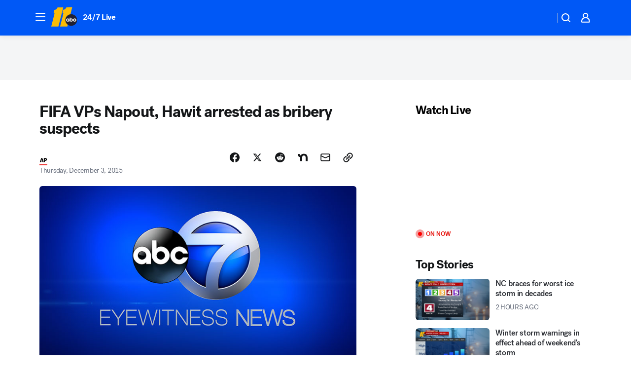

--- FILE ---
content_type: text/html; charset=utf-8
request_url: https://abc11.com/post/fifa-vps-napout-hawit-arrested-as-bribery-suspects/1107935/?userab=abcn_du_cat_topic_feature_holdout-474*variant_b_redesign-1939%2Cabcn_popular_reads_exp-497*variant_c_3days_filter-2078%2Cabcn_ad_cadence-481*control-a-1962%2Cabcn_news_for_you_exp-496*variant_a_control-2074%2Cotv_web_content_rec-445*variant_c_trending-1851
body_size: 55072
content:

        <!DOCTYPE html>
        <html lang="en" lang="en">
            <head>
                <!-- ABCOTV | 9472a3c8cef5 | 6460 | c7ad1229842b37beeefce94a5c6a302e7cabb680 | abc11.com | Sat, 24 Jan 2026 14:49:00 GMT -->
                <meta charSet="utf-8" />
                <meta name="viewport" content="initial-scale=1.0, maximum-scale=3.0, user-scalable=yes" />
                <meta http-equiv="x-ua-compatible" content="IE=edge,chrome=1" />
                <meta property="og:locale" content="en_US" />
                <link href="https://cdn.abcotvs.net/abcotv" rel="preconnect" crossorigin />
                
                <link data-react-helmet="true" rel="alternate" hreflang="en" href="https://abc11.com/post/fifa-vps-napout-hawit-arrested-as-bribery-suspects/1107935/"/><link data-react-helmet="true" rel="shortcut icon" href="https://cdn.abcotvs.net/abcotv/assets/news/wtvd/images/logos/favicon.ico"/><link data-react-helmet="true" rel="manifest" href="/manifest.json"/><link data-react-helmet="true" rel="alternate" href="//abc11.com/feed/" title="ABC11 Raleigh-Durham RSS" type="application/rss+xml"/><link data-react-helmet="true" rel="alternate" href="android-app://com.abclocal.wtvd.news/http/abc11.com/story/1107935"/><link data-react-helmet="true" rel="canonical" href="https://abc11.com/post/fifa-vps-napout-hawit-arrested-as-bribery-suspects/1107935/"/><link data-react-helmet="true" rel="amphtml" href="https://abc11.com/amp/post/fifa-vps-napout-hawit-arrested-as-bribery-suspects/1107935/"/><link data-react-helmet="true" href="//assets-cdn.abcotvs.net/abcotv/c7ad1229842b-release-01-21-2026.7/client/abcotv/css/fusion-e0255c37.css" rel="stylesheet"/><link data-react-helmet="true" href="//assets-cdn.abcotvs.net/abcotv/c7ad1229842b-release-01-21-2026.7/client/abcotv/css/7987-3f6c1b98.css" rel="stylesheet"/><link data-react-helmet="true" href="//assets-cdn.abcotvs.net/abcotv/c7ad1229842b-release-01-21-2026.7/client/abcotv/css/abcotv-fecb128a.css" rel="stylesheet"/><link data-react-helmet="true" href="//assets-cdn.abcotvs.net/abcotv/c7ad1229842b-release-01-21-2026.7/client/abcotv/css/4037-607b0835.css" rel="stylesheet"/><link data-react-helmet="true" href="//assets-cdn.abcotvs.net/abcotv/c7ad1229842b-release-01-21-2026.7/client/abcotv/css/1058-c22ddca8.css" rel="stylesheet"/><link data-react-helmet="true" href="//assets-cdn.abcotvs.net/abcotv/c7ad1229842b-release-01-21-2026.7/client/abcotv/css/prism-story-104d8b6f.css" rel="stylesheet"/>
                <script>
                    window.__dataLayer = {"helpersEnabled":true,"page":{},"pzn":{},"site":{"device":"desktop","portal":"news"},"visitor":{}},
                        consentToken = window.localStorage.getItem('consentToken');

                    if (consentToken) {
                        console.log('consentToken', JSON.parse(consentToken))
                        window.__dataLayer.visitor = { consent : JSON.parse(consentToken) }; 
                    }
                </script>
                <script src="https://dcf.espn.com/TWDC-DTCI/prod/Bootstrap.js"></script>
                <link rel="preload" as="font" href="https://s.abcnews.com/assets/dtci/fonts/post-grotesk/PostGrotesk-Book.woff2" crossorigin>
<link rel="preload" as="font" href="https://s.abcnews.com/assets/dtci/fonts/post-grotesk/PostGrotesk-Bold.woff2" crossorigin>
<link rel="preload" as="font" href="https://s.abcnews.com/assets/dtci/fonts/post-grotesk/PostGrotesk-Medium.woff2" crossorigin>
<link rel="preload" as="font" href="https://s.abcnews.com/assets/dtci/fonts/klim/tiempos/TiemposText-Regular.woff2" crossorigin>
                <script src="//assets-cdn.abcotvs.net/abcotv/c7ad1229842b-release-01-21-2026.7/client/abcotv/runtime-2dcc63f6.js" defer></script><script src="//assets-cdn.abcotvs.net/abcotv/c7ad1229842b-release-01-21-2026.7/client/abcotv/7987-983f74cb.js" defer></script><script src="//assets-cdn.abcotvs.net/abcotv/c7ad1229842b-release-01-21-2026.7/client/abcotv/507-c7ed365d.js" defer></script><script src="//assets-cdn.abcotvs.net/abcotv/c7ad1229842b-release-01-21-2026.7/client/abcotv/502-c12b28bb.js" defer></script><script src="//assets-cdn.abcotvs.net/abcotv/c7ad1229842b-release-01-21-2026.7/client/abcotv/2561-2bebf93f.js" defer></script><script src="//assets-cdn.abcotvs.net/abcotv/c7ad1229842b-release-01-21-2026.7/client/abcotv/8494-c13544f0.js" defer></script><script src="//assets-cdn.abcotvs.net/abcotv/c7ad1229842b-release-01-21-2026.7/client/abcotv/4037-0a28bbfa.js" defer></script><script src="//assets-cdn.abcotvs.net/abcotv/c7ad1229842b-release-01-21-2026.7/client/abcotv/8317-87b2f9ed.js" defer></script><script src="//assets-cdn.abcotvs.net/abcotv/c7ad1229842b-release-01-21-2026.7/client/abcotv/1361-6dff86b9.js" defer></script><script src="//assets-cdn.abcotvs.net/abcotv/c7ad1229842b-release-01-21-2026.7/client/abcotv/8115-0ce0b856.js" defer></script><script src="//assets-cdn.abcotvs.net/abcotv/c7ad1229842b-release-01-21-2026.7/client/abcotv/9156-a35e6727.js" defer></script><script src="//assets-cdn.abcotvs.net/abcotv/c7ad1229842b-release-01-21-2026.7/client/abcotv/1837-08f5fc38.js" defer></script><script src="//assets-cdn.abcotvs.net/abcotv/c7ad1229842b-release-01-21-2026.7/client/abcotv/3167-3be5aec3.js" defer></script><script src="//assets-cdn.abcotvs.net/abcotv/c7ad1229842b-release-01-21-2026.7/client/abcotv/8561-ef2ea49e.js" defer></script><script src="//assets-cdn.abcotvs.net/abcotv/c7ad1229842b-release-01-21-2026.7/client/abcotv/1058-42fc71e2.js" defer></script>
                <link rel="prefetch" href="//assets-cdn.abcotvs.net/abcotv/c7ad1229842b-release-01-21-2026.7/client/abcotv/_manifest.js" as="script" /><link rel="prefetch" href="//assets-cdn.abcotvs.net/abcotv/c7ad1229842b-release-01-21-2026.7/client/abcotv/abcotv-ce2739af.js" as="script" />
<link rel="prefetch" href="//assets-cdn.abcotvs.net/abcotv/c7ad1229842b-release-01-21-2026.7/client/abcotv/prism-story-1615e687.js" as="script" />
                <title data-react-helmet="true">FIFA VPs Napout, Hawit arrested as bribery suspects - ABC11 Raleigh-Durham</title>
                <meta data-react-helmet="true" name="description" content="FIFA vice presidents Juan Angel Napout and Alfredo Hawit were arrested Thursday as part of the U.S. Department of Justice&#x27;s widening bribery case that has rocked soccer&#x27;s scandal-hit governing body."/><meta data-react-helmet="true" name="keywords" content="fifa, arrest, bribery, 1107935"/><meta data-react-helmet="true" name="tags" content="FIFA,arrest,u.s.-&amp;-world"/><meta data-react-helmet="true" name="apple-itunes-app" content="app-id=408441304, affiliate-data=ct=wtvd-smart-banner&amp;pt=302756, app-argument=https://abc11.com/story/1107935"/><meta data-react-helmet="true" property="fb:app_id" content="476025212522972"/><meta data-react-helmet="true" property="fb:pages" content="57780972549"/><meta data-react-helmet="true" property="og:site_name" content="ABC11 Raleigh-Durham"/><meta data-react-helmet="true" property="og:url" content="https://abc11.com/post/fifa-vps-napout-hawit-arrested-as-bribery-suspects/1107935/"/><meta data-react-helmet="true" property="og:title" content="FIFA VPs Napout, Hawit arrested as bribery suspects"/><meta data-react-helmet="true" property="og:description" content="FIFA vice presidents Juan Angel Napout and Alfredo Hawit were arrested Thursday as part of the U.S. Department of Justice&#x27;s widening bribery case that has rocked soccer&#x27;s scandal-hit governing body."/><meta data-react-helmet="true" property="og:image" content="https://cdn.abcotvs.com/dip/images/744550_052715-wls-FIFA-img.jpg?w=1600"/><meta data-react-helmet="true" property="og:type" content="article"/><meta data-react-helmet="true" name="twitter:site" content="@ABC11_WTVD"/><meta data-react-helmet="true" name="twitter:creator" content="@ABC11_WTVD"/><meta data-react-helmet="true" name="twitter:url" content="https://abc11.com/post/fifa-vps-napout-hawit-arrested-as-bribery-suspects/1107935/"/><meta data-react-helmet="true" name="twitter:title" content="FIFA VPs Napout, Hawit arrested as bribery suspects"/><meta data-react-helmet="true" name="twitter:description" content="FIFA vice presidents Juan Angel Napout and Alfredo Hawit were arrested Thursday as part of the U.S. Department of Justice&#x27;s widening bribery case that has rocked soccer&#x27;s scandal-hit governing body."/><meta data-react-helmet="true" name="twitter:card" content="summary_large_image"/><meta data-react-helmet="true" name="twitter:image" content="https://cdn.abcotvs.com/dip/images/744550_052715-wls-FIFA-img.jpg?w=1600"/><meta data-react-helmet="true" name="twitter:app:name:iphone" content="wtvd"/><meta data-react-helmet="true" name="twitter:app:id:iphone" content="408441304"/><meta data-react-helmet="true" name="twitter:app:name:googleplay" content="wtvd"/><meta data-react-helmet="true" name="twitter:app:id:googleplay" content="com.abclocal.wtvd.news"/><meta data-react-helmet="true" property="article:published_time" content="2015-12-03T13:21:55Z"/><meta data-react-helmet="true" property="article:modified_time" content="2015-12-03T13:21:55Z"/><meta data-react-helmet="true" property="article:section" content="news"/><meta data-react-helmet="true" name="title" content="FIFA VPs Napout, Hawit arrested as bribery suspects"/><meta data-react-helmet="true" name="medium" content="website"/><meta data-react-helmet="true" name="robots" content="max-image-preview:large"/>
                <script data-react-helmet="true" src="https://scripts.webcontentassessor.com/scripts/82404427eb711662dd8607c1aa2b5f1fd0d1971a6da7614e73ff0c29bec50fa2"></script><script data-react-helmet="true" type="application/ld+json">{"@context":"http://schema.org/","@type":"NewsArticle","mainEntityOfPage":{"@id":"https://abc11.com/post/fifa-vps-napout-hawit-arrested-as-bribery-suspects/1107935/","@type":"WebPage"},"author":[{"name":"","@type":"Person"}],"dateline":"ZURICH ","dateModified":"2015-12-03T13:21:55.000Z","datePublished":"2015-12-03T13:21:55.000Z","headline":"FIFA VPs Napout, Hawit arrested as bribery suspects","image":{"url":"https://cdn.abcotvs.com/dip/images/744550_052715-wls-FIFA-img.jpg","@type":"ImageObject"},"mentions":[{"name":" FIFA","@type":"Thing"},{"name":" ARREST","@type":"Thing"},{"name":" U.S. & WORLD","@type":"Thing"}],"publisher":{"name":"","logo":{"url":"","width":0,"height":0,"@type":"ImageObject"},"@type":"Organization"}}</script>
                
                <script data-rum-type="legacy" data-rum-pct="100">(() => {function gc(n){n=document.cookie.match("(^|;) ?"+n+"=([^;]*)(;|$)");return n?n[2]:null}function sc(n){document.cookie=n}function smpl(n){n/=100;return!!n&&Math.random()<=n}var _nr=!1,_nrCookie=gc("_nr");null!==_nrCookie?"1"===_nrCookie&&(_nr=!0):smpl(100)?(_nr=!0,sc("_nr=1; path=/")):(_nr=!1,sc("_nr=0; path=/"));_nr && (() => {;window.NREUM||(NREUM={});NREUM.init={distributed_tracing:{enabled:true},privacy:{cookies_enabled:true},ajax:{deny_list:["bam.nr-data.net"]}};;NREUM.info = {"beacon":"bam.nr-data.net","errorBeacon":"bam.nr-data.net","sa":1,"licenseKey":"5985ced6ff","applicationID":"367459870"};__nr_require=function(t,e,n){function r(n){if(!e[n]){var o=e[n]={exports:{}};t[n][0].call(o.exports,function(e){var o=t[n][1][e];return r(o||e)},o,o.exports)}return e[n].exports}if("function"==typeof __nr_require)return __nr_require;for(var o=0;o<n.length;o++)r(n[o]);return r}({1:[function(t,e,n){function r(t){try{s.console&&console.log(t)}catch(e){}}var o,i=t("ee"),a=t(31),s={};try{o=localStorage.getItem("__nr_flags").split(","),console&&"function"==typeof console.log&&(s.console=!0,o.indexOf("dev")!==-1&&(s.dev=!0),o.indexOf("nr_dev")!==-1&&(s.nrDev=!0))}catch(c){}s.nrDev&&i.on("internal-error",function(t){r(t.stack)}),s.dev&&i.on("fn-err",function(t,e,n){r(n.stack)}),s.dev&&(r("NR AGENT IN DEVELOPMENT MODE"),r("flags: "+a(s,function(t,e){return t}).join(", ")))},{}],2:[function(t,e,n){function r(t,e,n,r,s){try{l?l-=1:o(s||new UncaughtException(t,e,n),!0)}catch(f){try{i("ierr",[f,c.now(),!0])}catch(d){}}return"function"==typeof u&&u.apply(this,a(arguments))}function UncaughtException(t,e,n){this.message=t||"Uncaught error with no additional information",this.sourceURL=e,this.line=n}function o(t,e){var n=e?null:c.now();i("err",[t,n])}var i=t("handle"),a=t(32),s=t("ee"),c=t("loader"),f=t("gos"),u=window.onerror,d=!1,p="nr@seenError";if(!c.disabled){var l=0;c.features.err=!0,t(1),window.onerror=r;try{throw new Error}catch(h){"stack"in h&&(t(14),t(13),"addEventListener"in window&&t(7),c.xhrWrappable&&t(15),d=!0)}s.on("fn-start",function(t,e,n){d&&(l+=1)}),s.on("fn-err",function(t,e,n){d&&!n[p]&&(f(n,p,function(){return!0}),this.thrown=!0,o(n))}),s.on("fn-end",function(){d&&!this.thrown&&l>0&&(l-=1)}),s.on("internal-error",function(t){i("ierr",[t,c.now(),!0])})}},{}],3:[function(t,e,n){var r=t("loader");r.disabled||(r.features.ins=!0)},{}],4:[function(t,e,n){function r(){U++,L=g.hash,this[u]=y.now()}function o(){U--,g.hash!==L&&i(0,!0);var t=y.now();this[h]=~~this[h]+t-this[u],this[d]=t}function i(t,e){E.emit("newURL",[""+g,e])}function a(t,e){t.on(e,function(){this[e]=y.now()})}var s="-start",c="-end",f="-body",u="fn"+s,d="fn"+c,p="cb"+s,l="cb"+c,h="jsTime",m="fetch",v="addEventListener",w=window,g=w.location,y=t("loader");if(w[v]&&y.xhrWrappable&&!y.disabled){var x=t(11),b=t(12),E=t(9),R=t(7),O=t(14),T=t(8),S=t(15),P=t(10),M=t("ee"),C=M.get("tracer"),N=t(23);t(17),y.features.spa=!0;var L,U=0;M.on(u,r),b.on(p,r),P.on(p,r),M.on(d,o),b.on(l,o),P.on(l,o),M.buffer([u,d,"xhr-resolved"]),R.buffer([u]),O.buffer(["setTimeout"+c,"clearTimeout"+s,u]),S.buffer([u,"new-xhr","send-xhr"+s]),T.buffer([m+s,m+"-done",m+f+s,m+f+c]),E.buffer(["newURL"]),x.buffer([u]),b.buffer(["propagate",p,l,"executor-err","resolve"+s]),C.buffer([u,"no-"+u]),P.buffer(["new-jsonp","cb-start","jsonp-error","jsonp-end"]),a(T,m+s),a(T,m+"-done"),a(P,"new-jsonp"),a(P,"jsonp-end"),a(P,"cb-start"),E.on("pushState-end",i),E.on("replaceState-end",i),w[v]("hashchange",i,N(!0)),w[v]("load",i,N(!0)),w[v]("popstate",function(){i(0,U>1)},N(!0))}},{}],5:[function(t,e,n){function r(){var t=new PerformanceObserver(function(t,e){var n=t.getEntries();s(v,[n])});try{t.observe({entryTypes:["resource"]})}catch(e){}}function o(t){if(s(v,[window.performance.getEntriesByType(w)]),window.performance["c"+p])try{window.performance[h](m,o,!1)}catch(t){}else try{window.performance[h]("webkit"+m,o,!1)}catch(t){}}function i(t){}if(window.performance&&window.performance.timing&&window.performance.getEntriesByType){var a=t("ee"),s=t("handle"),c=t(14),f=t(13),u=t(6),d=t(23),p="learResourceTimings",l="addEventListener",h="removeEventListener",m="resourcetimingbufferfull",v="bstResource",w="resource",g="-start",y="-end",x="fn"+g,b="fn"+y,E="bstTimer",R="pushState",O=t("loader");if(!O.disabled){O.features.stn=!0,t(9),"addEventListener"in window&&t(7);var T=NREUM.o.EV;a.on(x,function(t,e){var n=t[0];n instanceof T&&(this.bstStart=O.now())}),a.on(b,function(t,e){var n=t[0];n instanceof T&&s("bst",[n,e,this.bstStart,O.now()])}),c.on(x,function(t,e,n){this.bstStart=O.now(),this.bstType=n}),c.on(b,function(t,e){s(E,[e,this.bstStart,O.now(),this.bstType])}),f.on(x,function(){this.bstStart=O.now()}),f.on(b,function(t,e){s(E,[e,this.bstStart,O.now(),"requestAnimationFrame"])}),a.on(R+g,function(t){this.time=O.now(),this.startPath=location.pathname+location.hash}),a.on(R+y,function(t){s("bstHist",[location.pathname+location.hash,this.startPath,this.time])}),u()?(s(v,[window.performance.getEntriesByType("resource")]),r()):l in window.performance&&(window.performance["c"+p]?window.performance[l](m,o,d(!1)):window.performance[l]("webkit"+m,o,d(!1))),document[l]("scroll",i,d(!1)),document[l]("keypress",i,d(!1)),document[l]("click",i,d(!1))}}},{}],6:[function(t,e,n){e.exports=function(){return"PerformanceObserver"in window&&"function"==typeof window.PerformanceObserver}},{}],7:[function(t,e,n){function r(t){for(var e=t;e&&!e.hasOwnProperty(u);)e=Object.getPrototypeOf(e);e&&o(e)}function o(t){s.inPlace(t,[u,d],"-",i)}function i(t,e){return t[1]}var a=t("ee").get("events"),s=t("wrap-function")(a,!0),c=t("gos"),f=XMLHttpRequest,u="addEventListener",d="removeEventListener";e.exports=a,"getPrototypeOf"in Object?(r(document),r(window),r(f.prototype)):f.prototype.hasOwnProperty(u)&&(o(window),o(f.prototype)),a.on(u+"-start",function(t,e){var n=t[1];if(null!==n&&("function"==typeof n||"object"==typeof n)){var r=c(n,"nr@wrapped",function(){function t(){if("function"==typeof n.handleEvent)return n.handleEvent.apply(n,arguments)}var e={object:t,"function":n}[typeof n];return e?s(e,"fn-",null,e.name||"anonymous"):n});this.wrapped=t[1]=r}}),a.on(d+"-start",function(t){t[1]=this.wrapped||t[1]})},{}],8:[function(t,e,n){function r(t,e,n){var r=t[e];"function"==typeof r&&(t[e]=function(){var t=i(arguments),e={};o.emit(n+"before-start",[t],e);var a;e[m]&&e[m].dt&&(a=e[m].dt);var s=r.apply(this,t);return o.emit(n+"start",[t,a],s),s.then(function(t){return o.emit(n+"end",[null,t],s),t},function(t){throw o.emit(n+"end",[t],s),t})})}var o=t("ee").get("fetch"),i=t(32),a=t(31);e.exports=o;var s=window,c="fetch-",f=c+"body-",u=["arrayBuffer","blob","json","text","formData"],d=s.Request,p=s.Response,l=s.fetch,h="prototype",m="nr@context";d&&p&&l&&(a(u,function(t,e){r(d[h],e,f),r(p[h],e,f)}),r(s,"fetch",c),o.on(c+"end",function(t,e){var n=this;if(e){var r=e.headers.get("content-length");null!==r&&(n.rxSize=r),o.emit(c+"done",[null,e],n)}else o.emit(c+"done",[t],n)}))},{}],9:[function(t,e,n){var r=t("ee").get("history"),o=t("wrap-function")(r);e.exports=r;var i=window.history&&window.history.constructor&&window.history.constructor.prototype,a=window.history;i&&i.pushState&&i.replaceState&&(a=i),o.inPlace(a,["pushState","replaceState"],"-")},{}],10:[function(t,e,n){function r(t){function e(){f.emit("jsonp-end",[],l),t.removeEventListener("load",e,c(!1)),t.removeEventListener("error",n,c(!1))}function n(){f.emit("jsonp-error",[],l),f.emit("jsonp-end",[],l),t.removeEventListener("load",e,c(!1)),t.removeEventListener("error",n,c(!1))}var r=t&&"string"==typeof t.nodeName&&"script"===t.nodeName.toLowerCase();if(r){var o="function"==typeof t.addEventListener;if(o){var a=i(t.src);if(a){var d=s(a),p="function"==typeof d.parent[d.key];if(p){var l={};u.inPlace(d.parent,[d.key],"cb-",l),t.addEventListener("load",e,c(!1)),t.addEventListener("error",n,c(!1)),f.emit("new-jsonp",[t.src],l)}}}}}function o(){return"addEventListener"in window}function i(t){var e=t.match(d);return e?e[1]:null}function a(t,e){var n=t.match(l),r=n[1],o=n[3];return o?a(o,e[r]):e[r]}function s(t){var e=t.match(p);return e&&e.length>=3?{key:e[2],parent:a(e[1],window)}:{key:t,parent:window}}var c=t(23),f=t("ee").get("jsonp"),u=t("wrap-function")(f);if(e.exports=f,o()){var d=/[?&](?:callback|cb)=([^&#]+)/,p=/(.*).([^.]+)/,l=/^(w+)(.|$)(.*)$/,h=["appendChild","insertBefore","replaceChild"];Node&&Node.prototype&&Node.prototype.appendChild?u.inPlace(Node.prototype,h,"dom-"):(u.inPlace(HTMLElement.prototype,h,"dom-"),u.inPlace(HTMLHeadElement.prototype,h,"dom-"),u.inPlace(HTMLBodyElement.prototype,h,"dom-")),f.on("dom-start",function(t){r(t[0])})}},{}],11:[function(t,e,n){var r=t("ee").get("mutation"),o=t("wrap-function")(r),i=NREUM.o.MO;e.exports=r,i&&(window.MutationObserver=function(t){return this instanceof i?new i(o(t,"fn-")):i.apply(this,arguments)},MutationObserver.prototype=i.prototype)},{}],12:[function(t,e,n){function r(t){var e=i.context(),n=s(t,"executor-",e,null,!1),r=new f(n);return i.context(r).getCtx=function(){return e},r}var o=t("wrap-function"),i=t("ee").get("promise"),a=t("ee").getOrSetContext,s=o(i),c=t(31),f=NREUM.o.PR;e.exports=i,f&&(window.Promise=r,["all","race"].forEach(function(t){var e=f[t];f[t]=function(n){function r(t){return function(){i.emit("propagate",[null,!o],a,!1,!1),o=o||!t}}var o=!1;c(n,function(e,n){Promise.resolve(n).then(r("all"===t),r(!1))});var a=e.apply(f,arguments),s=f.resolve(a);return s}}),["resolve","reject"].forEach(function(t){var e=f[t];f[t]=function(t){var n=e.apply(f,arguments);return t!==n&&i.emit("propagate",[t,!0],n,!1,!1),n}}),f.prototype["catch"]=function(t){return this.then(null,t)},f.prototype=Object.create(f.prototype,{constructor:{value:r}}),c(Object.getOwnPropertyNames(f),function(t,e){try{r[e]=f[e]}catch(n){}}),o.wrapInPlace(f.prototype,"then",function(t){return function(){var e=this,n=o.argsToArray.apply(this,arguments),r=a(e);r.promise=e,n[0]=s(n[0],"cb-",r,null,!1),n[1]=s(n[1],"cb-",r,null,!1);var c=t.apply(this,n);return r.nextPromise=c,i.emit("propagate",[e,!0],c,!1,!1),c}}),i.on("executor-start",function(t){t[0]=s(t[0],"resolve-",this,null,!1),t[1]=s(t[1],"resolve-",this,null,!1)}),i.on("executor-err",function(t,e,n){t[1](n)}),i.on("cb-end",function(t,e,n){i.emit("propagate",[n,!0],this.nextPromise,!1,!1)}),i.on("propagate",function(t,e,n){this.getCtx&&!e||(this.getCtx=function(){if(t instanceof Promise)var e=i.context(t);return e&&e.getCtx?e.getCtx():this})}),r.toString=function(){return""+f})},{}],13:[function(t,e,n){var r=t("ee").get("raf"),o=t("wrap-function")(r),i="equestAnimationFrame";e.exports=r,o.inPlace(window,["r"+i,"mozR"+i,"webkitR"+i,"msR"+i],"raf-"),r.on("raf-start",function(t){t[0]=o(t[0],"fn-")})},{}],14:[function(t,e,n){function r(t,e,n){t[0]=a(t[0],"fn-",null,n)}function o(t,e,n){this.method=n,this.timerDuration=isNaN(t[1])?0:+t[1],t[0]=a(t[0],"fn-",this,n)}var i=t("ee").get("timer"),a=t("wrap-function")(i),s="setTimeout",c="setInterval",f="clearTimeout",u="-start",d="-";e.exports=i,a.inPlace(window,[s,"setImmediate"],s+d),a.inPlace(window,[c],c+d),a.inPlace(window,[f,"clearImmediate"],f+d),i.on(c+u,r),i.on(s+u,o)},{}],15:[function(t,e,n){function r(t,e){d.inPlace(e,["onreadystatechange"],"fn-",s)}function o(){var t=this,e=u.context(t);t.readyState>3&&!e.resolved&&(e.resolved=!0,u.emit("xhr-resolved",[],t)),d.inPlace(t,y,"fn-",s)}function i(t){x.push(t),m&&(E?E.then(a):w?w(a):(R=-R,O.data=R))}function a(){for(var t=0;t<x.length;t++)r([],x[t]);x.length&&(x=[])}function s(t,e){return e}function c(t,e){for(var n in t)e[n]=t[n];return e}t(7);var f=t("ee"),u=f.get("xhr"),d=t("wrap-function")(u),p=t(23),l=NREUM.o,h=l.XHR,m=l.MO,v=l.PR,w=l.SI,g="readystatechange",y=["onload","onerror","onabort","onloadstart","onloadend","onprogress","ontimeout"],x=[];e.exports=u;var b=window.XMLHttpRequest=function(t){var e=new h(t);try{u.emit("new-xhr",[e],e),e.addEventListener(g,o,p(!1))}catch(n){try{u.emit("internal-error",[n])}catch(r){}}return e};if(c(h,b),b.prototype=h.prototype,d.inPlace(b.prototype,["open","send"],"-xhr-",s),u.on("send-xhr-start",function(t,e){r(t,e),i(e)}),u.on("open-xhr-start",r),m){var E=v&&v.resolve();if(!w&&!v){var R=1,O=document.createTextNode(R);new m(a).observe(O,{characterData:!0})}}else f.on("fn-end",function(t){t[0]&&t[0].type===g||a()})},{}],16:[function(t,e,n){function r(t){if(!s(t))return null;var e=window.NREUM;if(!e.loader_config)return null;var n=(e.loader_config.accountID||"").toString()||null,r=(e.loader_config.agentID||"").toString()||null,f=(e.loader_config.trustKey||"").toString()||null;if(!n||!r)return null;var h=l.generateSpanId(),m=l.generateTraceId(),v=Date.now(),w={spanId:h,traceId:m,timestamp:v};return(t.sameOrigin||c(t)&&p())&&(w.traceContextParentHeader=o(h,m),w.traceContextStateHeader=i(h,v,n,r,f)),(t.sameOrigin&&!u()||!t.sameOrigin&&c(t)&&d())&&(w.newrelicHeader=a(h,m,v,n,r,f)),w}function o(t,e){return"00-"+e+"-"+t+"-01"}function i(t,e,n,r,o){var i=0,a="",s=1,c="",f="";return o+"@nr="+i+"-"+s+"-"+n+"-"+r+"-"+t+"-"+a+"-"+c+"-"+f+"-"+e}function a(t,e,n,r,o,i){var a="btoa"in window&&"function"==typeof window.btoa;if(!a)return null;var s={v:[0,1],d:{ty:"Browser",ac:r,ap:o,id:t,tr:e,ti:n}};return i&&r!==i&&(s.d.tk=i),btoa(JSON.stringify(s))}function s(t){return f()&&c(t)}function c(t){var e=!1,n={};if("init"in NREUM&&"distributed_tracing"in NREUM.init&&(n=NREUM.init.distributed_tracing),t.sameOrigin)e=!0;else if(n.allowed_origins instanceof Array)for(var r=0;r<n.allowed_origins.length;r++){var o=h(n.allowed_origins[r]);if(t.hostname===o.hostname&&t.protocol===o.protocol&&t.port===o.port){e=!0;break}}return e}function f(){return"init"in NREUM&&"distributed_tracing"in NREUM.init&&!!NREUM.init.distributed_tracing.enabled}function u(){return"init"in NREUM&&"distributed_tracing"in NREUM.init&&!!NREUM.init.distributed_tracing.exclude_newrelic_header}function d(){return"init"in NREUM&&"distributed_tracing"in NREUM.init&&NREUM.init.distributed_tracing.cors_use_newrelic_header!==!1}function p(){return"init"in NREUM&&"distributed_tracing"in NREUM.init&&!!NREUM.init.distributed_tracing.cors_use_tracecontext_headers}var l=t(28),h=t(18);e.exports={generateTracePayload:r,shouldGenerateTrace:s}},{}],17:[function(t,e,n){function r(t){var e=this.params,n=this.metrics;if(!this.ended){this.ended=!0;for(var r=0;r<p;r++)t.removeEventListener(d[r],this.listener,!1);return e.protocol&&"data"===e.protocol?void g("Ajax/DataUrl/Excluded"):void(e.aborted||(n.duration=a.now()-this.startTime,this.loadCaptureCalled||4!==t.readyState?null==e.status&&(e.status=0):i(this,t),n.cbTime=this.cbTime,s("xhr",[e,n,this.startTime,this.endTime,"xhr"],this)))}}function o(t,e){var n=c(e),r=t.params;r.hostname=n.hostname,r.port=n.port,r.protocol=n.protocol,r.host=n.hostname+":"+n.port,r.pathname=n.pathname,t.parsedOrigin=n,t.sameOrigin=n.sameOrigin}function i(t,e){t.params.status=e.status;var n=v(e,t.lastSize);if(n&&(t.metrics.rxSize=n),t.sameOrigin){var r=e.getResponseHeader("X-NewRelic-App-Data");r&&(t.params.cat=r.split(", ").pop())}t.loadCaptureCalled=!0}var a=t("loader");if(a.xhrWrappable&&!a.disabled){var s=t("handle"),c=t(18),f=t(16).generateTracePayload,u=t("ee"),d=["load","error","abort","timeout"],p=d.length,l=t("id"),h=t(24),m=t(22),v=t(19),w=t(23),g=t(25).recordSupportability,y=NREUM.o.REQ,x=window.XMLHttpRequest;a.features.xhr=!0,t(15),t(8),u.on("new-xhr",function(t){var e=this;e.totalCbs=0,e.called=0,e.cbTime=0,e.end=r,e.ended=!1,e.xhrGuids={},e.lastSize=null,e.loadCaptureCalled=!1,e.params=this.params||{},e.metrics=this.metrics||{},t.addEventListener("load",function(n){i(e,t)},w(!1)),h&&(h>34||h<10)||t.addEventListener("progress",function(t){e.lastSize=t.loaded},w(!1))}),u.on("open-xhr-start",function(t){this.params={method:t[0]},o(this,t[1]),this.metrics={}}),u.on("open-xhr-end",function(t,e){"loader_config"in NREUM&&"xpid"in NREUM.loader_config&&this.sameOrigin&&e.setRequestHeader("X-NewRelic-ID",NREUM.loader_config.xpid);var n=f(this.parsedOrigin);if(n){var r=!1;n.newrelicHeader&&(e.setRequestHeader("newrelic",n.newrelicHeader),r=!0),n.traceContextParentHeader&&(e.setRequestHeader("traceparent",n.traceContextParentHeader),n.traceContextStateHeader&&e.setRequestHeader("tracestate",n.traceContextStateHeader),r=!0),r&&(this.dt=n)}}),u.on("send-xhr-start",function(t,e){var n=this.metrics,r=t[0],o=this;if(n&&r){var i=m(r);i&&(n.txSize=i)}this.startTime=a.now(),this.listener=function(t){try{"abort"!==t.type||o.loadCaptureCalled||(o.params.aborted=!0),("load"!==t.type||o.called===o.totalCbs&&(o.onloadCalled||"function"!=typeof e.onload))&&o.end(e)}catch(n){try{u.emit("internal-error",[n])}catch(r){}}};for(var s=0;s<p;s++)e.addEventListener(d[s],this.listener,w(!1))}),u.on("xhr-cb-time",function(t,e,n){this.cbTime+=t,e?this.onloadCalled=!0:this.called+=1,this.called!==this.totalCbs||!this.onloadCalled&&"function"==typeof n.onload||this.end(n)}),u.on("xhr-load-added",function(t,e){var n=""+l(t)+!!e;this.xhrGuids&&!this.xhrGuids[n]&&(this.xhrGuids[n]=!0,this.totalCbs+=1)}),u.on("xhr-load-removed",function(t,e){var n=""+l(t)+!!e;this.xhrGuids&&this.xhrGuids[n]&&(delete this.xhrGuids[n],this.totalCbs-=1)}),u.on("xhr-resolved",function(){this.endTime=a.now()}),u.on("addEventListener-end",function(t,e){e instanceof x&&"load"===t[0]&&u.emit("xhr-load-added",[t[1],t[2]],e)}),u.on("removeEventListener-end",function(t,e){e instanceof x&&"load"===t[0]&&u.emit("xhr-load-removed",[t[1],t[2]],e)}),u.on("fn-start",function(t,e,n){e instanceof x&&("onload"===n&&(this.onload=!0),("load"===(t[0]&&t[0].type)||this.onload)&&(this.xhrCbStart=a.now()))}),u.on("fn-end",function(t,e){this.xhrCbStart&&u.emit("xhr-cb-time",[a.now()-this.xhrCbStart,this.onload,e],e)}),u.on("fetch-before-start",function(t){function e(t,e){var n=!1;return e.newrelicHeader&&(t.set("newrelic",e.newrelicHeader),n=!0),e.traceContextParentHeader&&(t.set("traceparent",e.traceContextParentHeader),e.traceContextStateHeader&&t.set("tracestate",e.traceContextStateHeader),n=!0),n}var n,r=t[1]||{};"string"==typeof t[0]?n=t[0]:t[0]&&t[0].url?n=t[0].url:window.URL&&t[0]&&t[0]instanceof URL&&(n=t[0].href),n&&(this.parsedOrigin=c(n),this.sameOrigin=this.parsedOrigin.sameOrigin);var o=f(this.parsedOrigin);if(o&&(o.newrelicHeader||o.traceContextParentHeader))if("string"==typeof t[0]||window.URL&&t[0]&&t[0]instanceof URL){var i={};for(var a in r)i[a]=r[a];i.headers=new Headers(r.headers||{}),e(i.headers,o)&&(this.dt=o),t.length>1?t[1]=i:t.push(i)}else t[0]&&t[0].headers&&e(t[0].headers,o)&&(this.dt=o)}),u.on("fetch-start",function(t,e){this.params={},this.metrics={},this.startTime=a.now(),this.dt=e,t.length>=1&&(this.target=t[0]),t.length>=2&&(this.opts=t[1]);var n,r=this.opts||{},i=this.target;if("string"==typeof i?n=i:"object"==typeof i&&i instanceof y?n=i.url:window.URL&&"object"==typeof i&&i instanceof URL&&(n=i.href),o(this,n),"data"!==this.params.protocol){var s=(""+(i&&i instanceof y&&i.method||r.method||"GET")).toUpperCase();this.params.method=s,this.txSize=m(r.body)||0}}),u.on("fetch-done",function(t,e){if(this.endTime=a.now(),this.params||(this.params={}),"data"===this.params.protocol)return void g("Ajax/DataUrl/Excluded");this.params.status=e?e.status:0;var n;"string"==typeof this.rxSize&&this.rxSize.length>0&&(n=+this.rxSize);var r={txSize:this.txSize,rxSize:n,duration:a.now()-this.startTime};s("xhr",[this.params,r,this.startTime,this.endTime,"fetch"],this)})}},{}],18:[function(t,e,n){var r={};e.exports=function(t){if(t in r)return r[t];if(0===(t||"").indexOf("data:"))return{protocol:"data"};var e=document.createElement("a"),n=window.location,o={};e.href=t,o.port=e.port;var i=e.href.split("://");!o.port&&i[1]&&(o.port=i[1].split("/")[0].split("@").pop().split(":")[1]),o.port&&"0"!==o.port||(o.port="https"===i[0]?"443":"80"),o.hostname=e.hostname||n.hostname,o.pathname=e.pathname,o.protocol=i[0],"/"!==o.pathname.charAt(0)&&(o.pathname="/"+o.pathname);var a=!e.protocol||":"===e.protocol||e.protocol===n.protocol,s=e.hostname===document.domain&&e.port===n.port;return o.sameOrigin=a&&(!e.hostname||s),"/"===o.pathname&&(r[t]=o),o}},{}],19:[function(t,e,n){function r(t,e){var n=t.responseType;return"json"===n&&null!==e?e:"arraybuffer"===n||"blob"===n||"json"===n?o(t.response):"text"===n||""===n||void 0===n?o(t.responseText):void 0}var o=t(22);e.exports=r},{}],20:[function(t,e,n){function r(){}function o(t,e,n,r){return function(){return u.recordSupportability("API/"+e+"/called"),i(t+e,[f.now()].concat(s(arguments)),n?null:this,r),n?void 0:this}}var i=t("handle"),a=t(31),s=t(32),c=t("ee").get("tracer"),f=t("loader"),u=t(25),d=NREUM;"undefined"==typeof window.newrelic&&(newrelic=d);var p=["setPageViewName","setCustomAttribute","setErrorHandler","finished","addToTrace","inlineHit","addRelease"],l="api-",h=l+"ixn-";a(p,function(t,e){d[e]=o(l,e,!0,"api")}),d.addPageAction=o(l,"addPageAction",!0),d.setCurrentRouteName=o(l,"routeName",!0),e.exports=newrelic,d.interaction=function(){return(new r).get()};var m=r.prototype={createTracer:function(t,e){var n={},r=this,o="function"==typeof e;return i(h+"tracer",[f.now(),t,n],r),function(){if(c.emit((o?"":"no-")+"fn-start",[f.now(),r,o],n),o)try{return e.apply(this,arguments)}catch(t){throw c.emit("fn-err",[arguments,this,t],n),t}finally{c.emit("fn-end",[f.now()],n)}}}};a("actionText,setName,setAttribute,save,ignore,onEnd,getContext,end,get".split(","),function(t,e){m[e]=o(h,e)}),newrelic.noticeError=function(t,e){"string"==typeof t&&(t=new Error(t)),u.recordSupportability("API/noticeError/called"),i("err",[t,f.now(),!1,e])}},{}],21:[function(t,e,n){function r(t){if(NREUM.init){for(var e=NREUM.init,n=t.split("."),r=0;r<n.length-1;r++)if(e=e[n[r]],"object"!=typeof e)return;return e=e[n[n.length-1]]}}e.exports={getConfiguration:r}},{}],22:[function(t,e,n){e.exports=function(t){if("string"==typeof t&&t.length)return t.length;if("object"==typeof t){if("undefined"!=typeof ArrayBuffer&&t instanceof ArrayBuffer&&t.byteLength)return t.byteLength;if("undefined"!=typeof Blob&&t instanceof Blob&&t.size)return t.size;if(!("undefined"!=typeof FormData&&t instanceof FormData))try{return JSON.stringify(t).length}catch(e){return}}}},{}],23:[function(t,e,n){var r=!1;try{var o=Object.defineProperty({},"passive",{get:function(){r=!0}});window.addEventListener("testPassive",null,o),window.removeEventListener("testPassive",null,o)}catch(i){}e.exports=function(t){return r?{passive:!0,capture:!!t}:!!t}},{}],24:[function(t,e,n){var r=0,o=navigator.userAgent.match(/Firefox[/s](d+.d+)/);o&&(r=+o[1]),e.exports=r},{}],25:[function(t,e,n){function r(t,e){var n=[a,t,{name:t},e];return i("storeMetric",n,null,"api"),n}function o(t,e){var n=[s,t,{name:t},e];return i("storeEventMetrics",n,null,"api"),n}var i=t("handle"),a="sm",s="cm";e.exports={constants:{SUPPORTABILITY_METRIC:a,CUSTOM_METRIC:s},recordSupportability:r,recordCustom:o}},{}],26:[function(t,e,n){function r(){return s.exists&&performance.now?Math.round(performance.now()):(i=Math.max((new Date).getTime(),i))-a}function o(){return i}var i=(new Date).getTime(),a=i,s=t(33);e.exports=r,e.exports.offset=a,e.exports.getLastTimestamp=o},{}],27:[function(t,e,n){function r(t,e){var n=t.getEntries();n.forEach(function(t){"first-paint"===t.name?l("timing",["fp",Math.floor(t.startTime)]):"first-contentful-paint"===t.name&&l("timing",["fcp",Math.floor(t.startTime)])})}function o(t,e){var n=t.getEntries();if(n.length>0){var r=n[n.length-1];if(f&&f<r.startTime)return;var o=[r],i=a({});i&&o.push(i),l("lcp",o)}}function i(t){t.getEntries().forEach(function(t){t.hadRecentInput||l("cls",[t])})}function a(t){var e=navigator.connection||navigator.mozConnection||navigator.webkitConnection;if(e)return e.type&&(t["net-type"]=e.type),e.effectiveType&&(t["net-etype"]=e.effectiveType),e.rtt&&(t["net-rtt"]=e.rtt),e.downlink&&(t["net-dlink"]=e.downlink),t}function s(t){if(t instanceof w&&!y){var e=Math.round(t.timeStamp),n={type:t.type};a(n),e<=h.now()?n.fid=h.now()-e:e>h.offset&&e<=Date.now()?(e-=h.offset,n.fid=h.now()-e):e=h.now(),y=!0,l("timing",["fi",e,n])}}function c(t){"hidden"===t&&(f=h.now(),l("pageHide",[f]))}if(!("init"in NREUM&&"page_view_timing"in NREUM.init&&"enabled"in NREUM.init.page_view_timing&&NREUM.init.page_view_timing.enabled===!1)){var f,u,d,p,l=t("handle"),h=t("loader"),m=t(30),v=t(23),w=NREUM.o.EV;if("PerformanceObserver"in window&&"function"==typeof window.PerformanceObserver){u=new PerformanceObserver(r);try{u.observe({entryTypes:["paint"]})}catch(g){}d=new PerformanceObserver(o);try{d.observe({entryTypes:["largest-contentful-paint"]})}catch(g){}p=new PerformanceObserver(i);try{p.observe({type:"layout-shift",buffered:!0})}catch(g){}}if("addEventListener"in document){var y=!1,x=["click","keydown","mousedown","pointerdown","touchstart"];x.forEach(function(t){document.addEventListener(t,s,v(!1))})}m(c)}},{}],28:[function(t,e,n){function r(){function t(){return e?15&e[n++]:16*Math.random()|0}var e=null,n=0,r=window.crypto||window.msCrypto;r&&r.getRandomValues&&(e=r.getRandomValues(new Uint8Array(31)));for(var o,i="xxxxxxxx-xxxx-4xxx-yxxx-xxxxxxxxxxxx",a="",s=0;s<i.length;s++)o=i[s],"x"===o?a+=t().toString(16):"y"===o?(o=3&t()|8,a+=o.toString(16)):a+=o;return a}function o(){return a(16)}function i(){return a(32)}function a(t){function e(){return n?15&n[r++]:16*Math.random()|0}var n=null,r=0,o=window.crypto||window.msCrypto;o&&o.getRandomValues&&Uint8Array&&(n=o.getRandomValues(new Uint8Array(t)));for(var i=[],a=0;a<t;a++)i.push(e().toString(16));return i.join("")}e.exports={generateUuid:r,generateSpanId:o,generateTraceId:i}},{}],29:[function(t,e,n){function r(t,e){if(!o)return!1;if(t!==o)return!1;if(!e)return!0;if(!i)return!1;for(var n=i.split("."),r=e.split("."),a=0;a<r.length;a++)if(r[a]!==n[a])return!1;return!0}var o=null,i=null,a=/Version\/(\S+)\s+Safari/;if(navigator.userAgent){var s=navigator.userAgent,c=s.match(a);c&&s.indexOf("Chrome")===-1&&s.indexOf("Chromium")===-1&&(o="Safari",i=c[1])}e.exports={agent:o,version:i,match:r}},{}],30:[function(t,e,n){function r(t){function e(){t(s&&document[s]?document[s]:document[i]?"hidden":"visible")}"addEventListener"in document&&a&&document.addEventListener(a,e,o(!1))}var o=t(23);e.exports=r;var i,a,s;"undefined"!=typeof document.hidden?(i="hidden",a="visibilitychange",s="visibilityState"):"undefined"!=typeof document.msHidden?(i="msHidden",a="msvisibilitychange"):"undefined"!=typeof document.webkitHidden&&(i="webkitHidden",a="webkitvisibilitychange",s="webkitVisibilityState")},{}],31:[function(t,e,n){function r(t,e){var n=[],r="",i=0;for(r in t)o.call(t,r)&&(n[i]=e(r,t[r]),i+=1);return n}var o=Object.prototype.hasOwnProperty;e.exports=r},{}],32:[function(t,e,n){function r(t,e,n){e||(e=0),"undefined"==typeof n&&(n=t?t.length:0);for(var r=-1,o=n-e||0,i=Array(o<0?0:o);++r<o;)i[r]=t[e+r];return i}e.exports=r},{}],33:[function(t,e,n){e.exports={exists:"undefined"!=typeof window.performance&&window.performance.timing&&"undefined"!=typeof window.performance.timing.navigationStart}},{}],ee:[function(t,e,n){function r(){}function o(t){function e(t){return t&&t instanceof r?t:t?f(t,c,a):a()}function n(n,r,o,i,a){if(a!==!1&&(a=!0),!l.aborted||i){t&&a&&t(n,r,o);for(var s=e(o),c=m(n),f=c.length,u=0;u<f;u++)c[u].apply(s,r);var p=d[y[n]];return p&&p.push([x,n,r,s]),s}}function i(t,e){g[t]=m(t).concat(e)}function h(t,e){var n=g[t];if(n)for(var r=0;r<n.length;r++)n[r]===e&&n.splice(r,1)}function m(t){return g[t]||[]}function v(t){return p[t]=p[t]||o(n)}function w(t,e){l.aborted||u(t,function(t,n){e=e||"feature",y[n]=e,e in d||(d[e]=[])})}var g={},y={},x={on:i,addEventListener:i,removeEventListener:h,emit:n,get:v,listeners:m,context:e,buffer:w,abort:s,aborted:!1};return x}function i(t){return f(t,c,a)}function a(){return new r}function s(){(d.api||d.feature)&&(l.aborted=!0,d=l.backlog={})}var c="nr@context",f=t("gos"),u=t(31),d={},p={},l=e.exports=o();e.exports.getOrSetContext=i,l.backlog=d},{}],gos:[function(t,e,n){function r(t,e,n){if(o.call(t,e))return t[e];var r=n();if(Object.defineProperty&&Object.keys)try{return Object.defineProperty(t,e,{value:r,writable:!0,enumerable:!1}),r}catch(i){}return t[e]=r,r}var o=Object.prototype.hasOwnProperty;e.exports=r},{}],handle:[function(t,e,n){function r(t,e,n,r){o.buffer([t],r),o.emit(t,e,n)}var o=t("ee").get("handle");e.exports=r,r.ee=o},{}],id:[function(t,e,n){function r(t){var e=typeof t;return!t||"object"!==e&&"function"!==e?-1:t===window?0:a(t,i,function(){return o++})}var o=1,i="nr@id",a=t("gos");e.exports=r},{}],loader:[function(t,e,n){function r(){if(!T++){var t=O.info=NREUM.info,e=m.getElementsByTagName("script")[0];if(setTimeout(f.abort,3e4),!(t&&t.licenseKey&&t.applicationID&&e))return f.abort();c(E,function(e,n){t[e]||(t[e]=n)});var n=a();s("mark",["onload",n+O.offset],null,"api"),s("timing",["load",n]);var r=m.createElement("script");0===t.agent.indexOf("http://")||0===t.agent.indexOf("https://")?r.src=t.agent:r.src=l+"://"+t.agent,e.parentNode.insertBefore(r,e)}}function o(){"complete"===m.readyState&&i()}function i(){s("mark",["domContent",a()+O.offset],null,"api")}var a=t(26),s=t("handle"),c=t(31),f=t("ee"),u=t(29),d=t(21),p=t(23),l=d.getConfiguration("ssl")===!1?"http":"https",h=window,m=h.document,v="addEventListener",w="attachEvent",g=h.XMLHttpRequest,y=g&&g.prototype,x=!1;NREUM.o={ST:setTimeout,SI:h.setImmediate,CT:clearTimeout,XHR:g,REQ:h.Request,EV:h.Event,PR:h.Promise,MO:h.MutationObserver};var b=""+location,E={beacon:"bam.nr-data.net",errorBeacon:"bam.nr-data.net",agent:"js-agent.newrelic.com/nr-spa-1216.min.js"},R=g&&y&&y[v]&&!/CriOS/.test(navigator.userAgent),O=e.exports={offset:a.getLastTimestamp(),now:a,origin:b,features:{},xhrWrappable:R,userAgent:u,disabled:x};if(!x){t(20),t(27),m[v]?(m[v]("DOMContentLoaded",i,p(!1)),h[v]("load",r,p(!1))):(m[w]("onreadystatechange",o),h[w]("onload",r)),s("mark",["firstbyte",a.getLastTimestamp()],null,"api");var T=0}},{}],"wrap-function":[function(t,e,n){function r(t,e){function n(e,n,r,c,f){function nrWrapper(){var i,a,u,p;try{a=this,i=d(arguments),u="function"==typeof r?r(i,a):r||{}}catch(l){o([l,"",[i,a,c],u],t)}s(n+"start",[i,a,c],u,f);try{return p=e.apply(a,i)}catch(h){throw s(n+"err",[i,a,h],u,f),h}finally{s(n+"end",[i,a,p],u,f)}}return a(e)?e:(n||(n=""),nrWrapper[p]=e,i(e,nrWrapper,t),nrWrapper)}function r(t,e,r,o,i){r||(r="");var s,c,f,u="-"===r.charAt(0);for(f=0;f<e.length;f++)c=e[f],s=t[c],a(s)||(t[c]=n(s,u?c+r:r,o,c,i))}function s(n,r,i,a){if(!h||e){var s=h;h=!0;try{t.emit(n,r,i,e,a)}catch(c){o([c,n,r,i],t)}h=s}}return t||(t=u),n.inPlace=r,n.flag=p,n}function o(t,e){e||(e=u);try{e.emit("internal-error",t)}catch(n){}}function i(t,e,n){if(Object.defineProperty&&Object.keys)try{var r=Object.keys(t);return r.forEach(function(n){Object.defineProperty(e,n,{get:function(){return t[n]},set:function(e){return t[n]=e,e}})}),e}catch(i){o([i],n)}for(var a in t)l.call(t,a)&&(e[a]=t[a]);return e}function a(t){return!(t&&t instanceof Function&&t.apply&&!t[p])}function s(t,e){var n=e(t);return n[p]=t,i(t,n,u),n}function c(t,e,n){var r=t[e];t[e]=s(r,n)}function f(){for(var t=arguments.length,e=new Array(t),n=0;n<t;++n)e[n]=arguments[n];return e}var u=t("ee"),d=t(32),p="nr@original",l=Object.prototype.hasOwnProperty,h=!1;e.exports=r,e.exports.wrapFunction=s,e.exports.wrapInPlace=c,e.exports.argsToArray=f},{}]},{},["loader",2,17,5,3,4]);;NREUM.info={"beacon":"bam.nr-data.net","errorBeacon":"bam.nr-data.net","sa":1,"licenseKey":"8d01ff17d1","applicationID":"415461361"}})();})();</script>
                <link href="//assets-cdn.abcotvs.net" rel="preconnect" />
                <link href="https://cdn.abcotvs.net/abcotv" rel="preconnect" crossorigin />
                <script>(function(){function a(a){var b,c=g.floor(65535*g.random()).toString(16);for(b=4-c.length;0<b;b--)c="0"+c;return a=(String()+a).substring(0,4),!Number.isNaN(parseInt(a,16))&&a.length?a+c.substr(a.length):c}function b(){var a=c(window.location.hostname);return a?"."+a:".go.com"}function c(a=""){var b=a.match(/[^.]+(?:.com?(?:.[a-z]{2})?|(?:.[a-z]+))?$/i);if(b&&b.length)return b[0].replace(/:[0-9]+$/,"")}function d(a,b,c,d,g,h){var i,j=!1;if(f.test(c)&&(c=c.replace(f,""),j=!0),!a||/^(?:expires|max-age|path|domain|secure)$/i.test(a))return!1;if(i=a+"="+b,g&&g instanceof Date&&(i+="; expires="+g.toUTCString()),c&&(i+="; domain="+c),d&&(i+="; path="+d),h&&(i+="; secure"),document.cookie=i,j){var k="www"+(/^./.test(c)?"":".")+c;e(a,k,d||"")}return!0}function e(a,b,c){return document.cookie=encodeURIComponent(a)+"=; expires=Thu, 01 Jan 1970 00:00:00 GMT"+(b?"; domain="+b:"")+(c?"; path="+c:""),!0}var f=/^.?www/,g=Math;(function(a){for(var b,d=a+"=",e=document.cookie.split(";"),f=0;f<e.length;f++){for(b=e[f];" "===b.charAt(0);)b=b.substring(1,b.length);if(0===b.indexOf(d))return b.substring(d.length,b.length)}return null})("SWID")||function(a){if(a){var c=new Date(Date.now());c.setFullYear(c.getFullYear()+1),d("SWID",a,b(),"/",c)}}(function(){return String()+a()+a()+"-"+a()+"-"+a("4")+"-"+a((g.floor(10*g.random())%4+8).toString(16))+"-"+a()+a()+a()}())})();</script>
            </head>
            <body class="">
                
                <div id="abcotv"><div id="fitt-analytics"><div class="bp-mobileMDPlus bp-mobileLGPlus bp-tabletPlus bp-desktopPlus bp-desktopLGPlus"><div class="wrapper prism-story"><div id="themeProvider" class="theme-light "><section class="nav sticky topzero"><header class="VZTD lZur JhJDA tomuH qpSyx crEfr duUVQ "><div id="NavigationContainer" class="VZTD nkdHX mLASH OfbiZ gbxlc OAKIS OrkQb sHsPe lqtkC glxIO HfYhe vUYNV McMna WtEci pdYhu seFhp "><div class="VZTD ZaRVE URqSb "><div id="NavigationMenu" class="UbGlr awXxV lZur QNwmF SrhIT CSJky fKGaR MELDj bwJpP oFbxM sCAKu JmqhH LNPNz XedOc INRRi zyWBh HZYdm KUWLd ghwbF " aria-expanded="false" aria-label="Site Menu" role="button" tabindex="0"><div id="NavigationMenuIcon" class="xwYCG chWWz xItUF awXxV lZur dnyYA SGbxA CSJky klTtn TqWpy hDYpx LEjY VMTsP AqjSi krKko MdvlB SwrCi PMtn qNrLC PriDW HkWF oFFrS kGyAC "></div></div><div class="VZTD mLASH "><a href="https://abc11.com/" aria-label="ABC11 Raleigh-Durham homepage"><img class="Hxa-d QNwmF CKa-dw " src="https://cdn.abcotvs.net/abcotv/assets/news/global/images/feature-header/wtvd-lg.svg"/><img class="Hxa-d NzyJW hyWKA BKvsz " src="https://cdn.abcotvs.net/abcotv/assets/news/global/images/feature-header/wtvd-sm.svg"/></a></div><div class="feature-nav-local"><div class="VZTD HNQqj ZaRVE "><span class="NzyJW bfzCU OlYnP vtZdS BnAMJ ioHuy QbACp vLCTF AyXGx ubOdK WtEci FfVOu seFhp "><a class="Ihhcd glfEG fCZkS hfDkF rUrN QNwmF eXeQK wzfDA kZHXs Mwuoo QdTjf ubOdK ACtel FfVOu hBmQi " href="https://abc11.com/watch/live/">24/7 Live</a></span><span class="NzyJW bfzCU OlYnP vtZdS BnAMJ ioHuy QbACp vLCTF AyXGx ubOdK WtEci FfVOu seFhp "><a class="Ihhcd glfEG fCZkS hfDkF rUrN QNwmF eXeQK wzfDA kZHXs Mwuoo QdTjf ubOdK ACtel FfVOu hBmQi " href="https://abc11.com/raleigh/">Raleigh</a></span><span class="NzyJW bfzCU OlYnP vtZdS BnAMJ ioHuy QbACp vLCTF AyXGx ubOdK WtEci FfVOu seFhp "><a class="Ihhcd glfEG fCZkS hfDkF rUrN QNwmF eXeQK wzfDA kZHXs Mwuoo QdTjf ubOdK ACtel FfVOu hBmQi " href="https://abc11.com/durham/">Durham</a></span><span class="NzyJW bfzCU OlYnP vtZdS BnAMJ ioHuy QbACp vLCTF AyXGx ubOdK WtEci FfVOu seFhp "><a class="Ihhcd glfEG fCZkS hfDkF rUrN QNwmF eXeQK wzfDA kZHXs Mwuoo QdTjf ubOdK ACtel FfVOu hBmQi " href="https://abc11.com/fayetteville/">Fayetteville</a></span><span class="NzyJW bfzCU OlYnP vtZdS BnAMJ ioHuy QbACp vLCTF AyXGx ubOdK WtEci FfVOu seFhp "><a class="Ihhcd glfEG fCZkS hfDkF rUrN QNwmF eXeQK wzfDA kZHXs Mwuoo QdTjf ubOdK ACtel FfVOu hBmQi " href="https://abc11.com/counties/">Surrounding Area</a></span></div></div><a class="feature-local-expand" href="#"></a></div><div class="VZTD ZaRVE "><div class="VZTD mLASH ZRifP iyxc REstn crufr EfJuX DycYT "><a class="Ihhcd glfEG fCZkS hfDkF rUrN QNwmF VZTD HNQqj tQNjZ wzfDA kZHXs hjGhr vIbgY ubOdK DTlmW FfVOu hBmQi " href="https://abc11.com/weather/" aria-label="Weather Temperature"><div class="Ihhcd glfEG fCZkS ZfQkn rUrN TJBcA ugxZf WtEci huQUD seFhp "></div><div class="mhCCg QNwmF lZur oRZBf FqYsI RoVHj gSlSZ mZWbG " style="background-image:"></div></a></div><div class="UbGlr awXxV lZur QNwmF mhCCg SrhIT CSJky fCZkS mHilG MELDj bwJpP EmnZP TSHkB JmqhH LNPNz mphTr PwViZ SQFkJ DTlmW GCxLR JrdoJ " role="button" aria-label="Open Search Overlay" tabindex="0"><svg aria-hidden="true" class="prism-Iconography prism-Iconography--menu-search kDSxb xOPbW dlJpw " focusable="false" height="1em" viewBox="0 0 24 24" width="1em" xmlns="http://www.w3.org/2000/svg" xmlns:xlink="http://www.w3.org/1999/xlink"><path fill="currentColor" d="M5 11a6 6 0 1112 0 6 6 0 01-12 0zm6-8a8 8 0 104.906 14.32l3.387 3.387a1 1 0 001.414-1.414l-3.387-3.387A8 8 0 0011 3z"></path></svg></div><a class="UbGlr awXxV lZur QNwmF mhCCg SrhIT CSJky fCZkS mHilG MELDj bwJpP EmnZP TSHkB JmqhH LNPNz mphTr PwViZ SQFkJ DTlmW GCxLR JrdoJ CKa-dw " role="button" aria-label="Open Login Modal" tabindex="0"><svg aria-hidden="true" class="prism-Iconography prism-Iconography--menu-account kDSxb xOPbW dlJpw " focusable="false" height="1em" viewBox="0 0 24 24" width="1em" xmlns="http://www.w3.org/2000/svg" xmlns:xlink="http://www.w3.org/1999/xlink"><path fill="currentColor" d="M8.333 7.444a3.444 3.444 0 116.889 0 3.444 3.444 0 01-6.89 0zm7.144 3.995a5.444 5.444 0 10-7.399 0A8.003 8.003 0 003 18.889v1.288a1.6 1.6 0 001.6 1.6h14.355a1.6 1.6 0 001.6-1.6V18.89a8.003 8.003 0 00-5.078-7.45zm-3.7 1.45H11a6 6 0 00-6 6v.889h13.555v-.89a6 6 0 00-6-6h-.778z"></path></svg></a></div></div></header></section><div class="ScrollSpy_container"><span></span><div id="themeProvider" class="true theme-otv [object Object] jGKow OKxbp KbIPj WiKwf WuOj kFIVo fBVeW VsTDR "><div class="FITT_Article_outer-container dHdHP jLREf zXXje aGO kQjLe vUYNV glxIO " id="FITTArticle" style="--spacing-top:initial;--spacing-bottom:80px;--spacing-compact-top:initial;--spacing-compact-bottom:48px"><div class="pNwJE xZCNW WDwAI rbeIr tPakT HymbH JHrzh YppdR " data-testid="prism-sticky-ad"><div data-testid="prism-ad-wrapper" style="min-height:90px;transition:min-height 0.3s linear 0s" data-ad-placeholder="true"><div data-box-type="fitt-adbox-fitt-article-top-banner" data-testid="prism-ad"><div class="Ad fitt-article-top-banner  ad-slot  " data-slot-type="fitt-article-top-banner" data-slot-kvps="pos=fitt-article-top-banner"></div></div></div></div><div class="FITT_Article_main VZTD UeCOM jIRH oimqG DjbQm UwdmX Xmrlz ReShI KaJdY lqtkC ssImf HfYhe RTHNs kQjLe " data-testid="prism-GridContainer"><div class="Kiog kNVGM nvpSA qwdi bmjsw " data-testid="prism-GridRow"><div class="theme-e FITT_Article_main__body oBTii mrzah " data-testid="prism-GridColumn" style="--grid-column-span-xxs:var(--grid-columns);--grid-column-span-xs:var(--grid-columns);--grid-column-span-sm:var(--grid-columns);--grid-column-span-md:20;--grid-column-span-lg:14;--grid-column-span-xl:14;--grid-column-span-xxl:14;--grid-column-start-xxs:auto;--grid-column-start-xs:auto;--grid-column-start-sm:auto;--grid-column-start-md:3;--grid-column-start-lg:0;--grid-column-start-xl:0;--grid-column-start-xxl:2"><div style="--spacing-top:40px;--spacing-bottom:32px;--spacing-child-top:initial;--spacing-child-bottom:24px;--spacing-firstChild-top:initial;--spacing-firstChild-bottom:initial;--spacing-lastChild-top:initial;--spacing-lastChild-bottom:initial;--spacing-compact-top:24px;--spacing-compact-bottom:32px;--spacing-firstChild-compact-top:initial;--spacing-firstChild-compact-bottom:initial;--spacing-child-compact-top:initial;--spacing-child-compact-bottom:24px;--spacing-lastChild-compact-top:initial;--spacing-lastChild-compact-bottom:initial" class="dHdHP jLREf zXXje aGO eCClZ nTLv jLsYA gmuro TOSFd VmeZt sCkVm hkQai wGrlE MUuGM fciaN qQjt DhNVo Tgcqk IGLAf tWjkv "><div class=" " data-testid="prism-badge-tag-wrapper"><div class="IKUxI xFOBK YsVzB NuCDJ fMJDZ ZCNuU tZcZX JuzoE "></div></div><div class="kCTVx qtHut lqtkC HkWF HfYhe kGyAC " data-testid="prism-headline"><h1 class="vMjAx eeTZd tntuS eHrJ "><span class="gtOSm FbbUW tUtYa vOCwz EQwFq yCufu eEak Qmvg nyTIa SRXVc vzLa jgBfc WXDas CiUCW kqbG zrdEG txGfn ygKVe BbezD UOtxr CVfpq xijV soGRS XgdC sEIlf daWqJ ">FIFA VPs Napout, Hawit arrested as bribery suspects</span></h1></div><div class="QHblV nkdHX mHUQ kvZxL hTosT whbOj " data-testid="prism-byline"><div class="VZTD mLASH BQWr OcxMG oJce "><div class="kKfXc ubAkB VZTD rEPuv "><div class="TQPvQ fVlAg HUcap kxY REjk UamUc WxHIR HhZOB yaUf VOJBn KMpjV XSbaH Umfib ukdDD "><span></span><span><span class="YKjhS "><img alt="AP logo" class="awXxV NDJZt sJeUN IJwXl CfkUa EknAv NwgWd " data-testid="prism-image" draggable="false" src="https://cdn.abcotvs.net/abcotv/static/common/origins/origin-ap.png"/></span></span></div><div class="VZTD mLASH gpiba "><div class="jTKbV zIIsP ZdbeE xAPpq QtiLO JQYD ">Thursday, December 3, 2015</div></div></div></div><div class="RwkLV Wowzl FokqZ LhXlJ FjRYD toBqx " data-testid="prism-share"><div class="JpUfa aYoBt "><ul class="MZaCt dUXCH nyWZo RnMws Hdwln WBHfo tAchw UDeQM XMkl NUfbq kqfZ "><li class="WEJto "><button aria-label="Share Story on Facebook" class="theme-EWITS mLASH egFzk qXWHA ScoIf ZXRVe jIRH NoTgg CKnnA uklrk nCmVc qWWFI nMRSd YIauu gGlNh ARCOA kyjTO xqlN aANqO aNnIu GDslh LjPJo RpDvg YYtC rTpcz EDgo UVTAB ihLsD niWVk yayQB vXSTR ENhiS dQa-Du kOEGk WMbJE eVJEc TElCQ ZAqMY enocc pJSQ ABRfR aaksc OKklU ATKRo RfOGv neOGk fuOso DwqSE fnpin ArvQf dUniT Mzjkf Niff NKnwO ijAAn dEuPM vwJ JmUFf sgyq cRbVn sBVbK fCfdG oMkBz aOwuK XsORH EgRXa hMVHb LTwlP jJbTO CnYjj TiUFI qeCAC xqvdn JaQpT dAfv PNgfG fIWCu NewES UJNbG EgBCK UvFHa lCCRi XDQHW spAMS TPSuu sbdDW askuE VsLUC YHsrW pYmVc eHvZI qRTXS UOAZi JnwGa pAXEL nKDCU gTRVo iCOvJ znFR hjDDH JboFf OBVry WSzjL sgYaP vMLL tmkuz " data-testid="prism-Network" type="button" aria-expanded="false" aria-haspopup="dialog"><span class="CSJky pdAzW JSFPu "><svg aria-hidden="true" class=" " data-testid="prism-iconography" height="1em" role="presentation" viewBox="0 0 32 32" width="1em" xmlns="http://www.w3.org/2000/svg" xmlns:xlink="http://www.w3.org/1999/xlink" data-icon="social-facebook"><path fill="currentColor" d="M32 16.098C32 7.207 24.837 0 16 0S0 7.207 0 16.098C0 24.133 5.851 30.793 13.5 32V20.751H9.437v-4.653H13.5v-3.547c0-4.035 2.389-6.263 6.043-6.263 1.751 0 3.582.314 3.582.314v3.962h-2.018c-1.988 0-2.607 1.241-2.607 2.514v3.02h4.438l-.709 4.653h-3.728V32c7.649-1.207 13.5-7.867 13.5-15.902z"/></svg></span></button></li><li class="WEJto "><button aria-label="Share Story on X" class="theme-EWITS mLASH egFzk qXWHA ScoIf ZXRVe jIRH NoTgg CKnnA uklrk nCmVc qWWFI nMRSd YIauu gGlNh ARCOA kyjTO xqlN aANqO aNnIu GDslh LjPJo RpDvg YYtC rTpcz EDgo UVTAB ihLsD niWVk yayQB vXSTR ENhiS dQa-Du kOEGk WMbJE eVJEc TElCQ ZAqMY enocc pJSQ ABRfR aaksc OKklU ATKRo RfOGv neOGk fuOso DwqSE fnpin ArvQf dUniT Mzjkf Niff NKnwO ijAAn dEuPM vwJ JmUFf sgyq cRbVn sBVbK fCfdG oMkBz aOwuK XsORH EgRXa hMVHb LTwlP jJbTO CnYjj TiUFI qeCAC xqvdn JaQpT dAfv PNgfG fIWCu NewES UJNbG EgBCK UvFHa lCCRi XDQHW spAMS TPSuu sbdDW askuE VsLUC YHsrW pYmVc eHvZI qRTXS UOAZi JnwGa pAXEL nKDCU gTRVo iCOvJ znFR hjDDH JboFf OBVry WSzjL sgYaP vMLL tmkuz " data-testid="prism-Network" type="button" aria-expanded="false" aria-haspopup="dialog"><span class="CSJky pdAzW JSFPu "><svg aria-hidden="true" class=" " data-testid="prism-iconography" height="1em" role="presentation" viewBox="0 0 32 32" width="1em" xmlns="http://www.w3.org/2000/svg" xmlns:xlink="http://www.w3.org/1999/xlink" data-icon="social-x"><path fill="currentColor" d="M23.668 4h4.089l-8.933 10.21 10.509 13.894h-8.23l-6.445-8.427-7.375 8.427H3.191l9.555-10.921L2.665 4h8.436l5.826 7.702L23.664 4zm-1.437 21.657h2.266L9.874 6.319H7.443l14.791 19.338z"/></svg></span></button></li><li class="WEJto "><button aria-label="Share Story on Reddit" class="theme-EWITS mLASH egFzk qXWHA ScoIf ZXRVe jIRH NoTgg CKnnA uklrk nCmVc qWWFI nMRSd YIauu gGlNh ARCOA kyjTO xqlN aANqO aNnIu GDslh LjPJo RpDvg YYtC rTpcz EDgo UVTAB ihLsD niWVk yayQB vXSTR ENhiS dQa-Du kOEGk WMbJE eVJEc TElCQ ZAqMY enocc pJSQ ABRfR aaksc OKklU ATKRo RfOGv neOGk fuOso DwqSE fnpin ArvQf dUniT Mzjkf Niff NKnwO ijAAn dEuPM vwJ JmUFf sgyq cRbVn sBVbK fCfdG oMkBz aOwuK XsORH EgRXa hMVHb LTwlP jJbTO CnYjj TiUFI qeCAC xqvdn JaQpT dAfv PNgfG fIWCu NewES UJNbG EgBCK UvFHa lCCRi XDQHW spAMS TPSuu sbdDW askuE VsLUC YHsrW pYmVc eHvZI qRTXS UOAZi JnwGa pAXEL nKDCU gTRVo iCOvJ znFR hjDDH JboFf OBVry WSzjL sgYaP vMLL tmkuz " data-testid="prism-Network" type="button" aria-expanded="false" aria-haspopup="dialog"><span class="CSJky pdAzW JSFPu "><svg aria-hidden="true" class=" " data-testid="prism-iconography" height="1em" role="presentation" viewBox="0 0 32 32" width="1em" xmlns="http://www.w3.org/2000/svg" xmlns:xlink="http://www.w3.org/1999/xlink" data-icon="social-reddit"><path fill="currentColor" d="M20.3 16.2c-.6-.2-1.3-.1-1.7.3-.5.5-.6 1.1-.3 1.7.2.6.8 1 1.5 1v.1c.2 0 .4 0 .6-.1.2-.1.4-.2.5-.4.2-.2.3-.3.3-.5.1-.2.1-.4.1-.6 0-.7-.4-1.3-1-1.5zM19.7 21.3c-.1 0-.2 0-.3.1-.2.2-.5.3-.8.5-.3.1-.5.2-.8.3-.3.1-.6.1-.9.2h-1.8c-.3 0-.6-.1-.9-.2-.3-.1-.6-.2-.8-.3-.3-.1-.5-.3-.8-.5-.1-.1-.2-.1-.3-.1-.1 0-.2.1-.3.1v.3c0 .1 0 .2.1.3l.9.6c.3.2.6.3 1 .4.3.1.7.2 1 .2.3 0 .7.1 1.1 0h1.1c.7-.1 1.4-.3 2-.6.3-.2.6-.3.9-.6v.1c.1-.1.1-.2.1-.3 0-.1 0-.2-.1-.3-.2-.1-.3-.2-.4-.2zM13.8 18.2c.2-.6.1-1.3-.3-1.7-.5-.5-1.1-.6-1.7-.3-.6.2-1 .8-1 1.5 0 .2 0 .4.1.6.1.2.2.4.3.5.1.1.3.3.5.3.2.1.4.1.6.1.6 0 1.2-.4 1.5-1z"/><path fill="currentColor" d="M16 0C7.2 0 0 7.2 0 16s7.2 16 16 16 16-7.2 16-16S24.8 0 16 0zm10.6 16.6c-.1.2-.1.4-.3.6-.1.2-.3.4-.4.5-.2.1-.3.3-.5.4v.8c0 3.6-4.2 6.5-9.3 6.5s-9.3-2.9-9.3-6.5v-.2-.4-.2c-.6-.3-1.1-.8-1.3-1.5-.2-.7-.1-1.4.3-1.9.4-.6 1-.9 1.7-1 .7-.1 1.4.2 1.9.6.5-.3.9-.6 1.4-.8l1.5-.6c.5-.2 1.1-.3 1.6-.4.5-.1 1.1-.1 1.7-.1l1.2-5.6c0-.1 0-.1.1-.2 0-.1.1-.1.1-.1.1 0 .1-.1.2-.1h.2l3.9.8c.4-.7 1.2-1 2-.7.7.3 1.2 1.1 1 1.8-.2.8-.9 1.3-1.6 1.3-.8 0-1.4-.6-1.5-1.4l-3.4-.7-1 5c.5 0 1.1.1 1.6.2 1.1.2 2.1.5 3.1 1 .5.2 1 .5 1.4.8.3-.3.7-.5 1.2-.6.4-.1.9 0 1.3.1.4.2.8.5 1 .8.3.4.4.8.4 1.3-.1.1-.2.3-.2.5z"/></svg></span></button></li><li class="WEJto "><button aria-label="Share Story on Nextdoor" class="theme-EWITS mLASH egFzk qXWHA ScoIf ZXRVe jIRH NoTgg CKnnA uklrk nCmVc qWWFI nMRSd YIauu gGlNh ARCOA kyjTO xqlN aANqO aNnIu GDslh LjPJo RpDvg YYtC rTpcz EDgo UVTAB ihLsD niWVk yayQB vXSTR ENhiS dQa-Du kOEGk WMbJE eVJEc TElCQ ZAqMY enocc pJSQ ABRfR aaksc OKklU ATKRo RfOGv neOGk fuOso DwqSE fnpin ArvQf dUniT Mzjkf Niff NKnwO ijAAn dEuPM vwJ JmUFf sgyq cRbVn sBVbK fCfdG oMkBz aOwuK XsORH EgRXa hMVHb LTwlP jJbTO CnYjj TiUFI qeCAC xqvdn JaQpT dAfv PNgfG fIWCu NewES UJNbG EgBCK UvFHa lCCRi XDQHW spAMS TPSuu sbdDW askuE VsLUC YHsrW pYmVc eHvZI qRTXS UOAZi JnwGa pAXEL nKDCU gTRVo iCOvJ znFR hjDDH JboFf OBVry WSzjL sgYaP vMLL tmkuz " data-testid="prism-Network" type="button" aria-expanded="false" aria-haspopup="dialog"><span class="CSJky pdAzW JSFPu "><svg aria-hidden="true" class=" " data-testid="prism-iconography" height="1em" role="presentation" viewBox="0 0 32 32" width="1em" xmlns="http://www.w3.org/2000/svg" xmlns:xlink="http://www.w3.org/1999/xlink" data-icon="social-nextdoor"><path fill="currentColor" d="M14.8 4.994c-1.28.56-3.28 2-4.32 3.2-2.24 2.4-4.08 1.68-4.08-1.6 0-1.68-.4-1.92-3.2-1.92-2.72 0-3.2.24-3.2 1.6 0 3.6 2.16 7.04 5.12 8.08L8 15.394v12.48h6.4v-7.52c0-7.2.08-7.68 2.08-9.2 2.8-2.16 4.72-2.08 7.12.32 1.84 1.76 2 2.56 2 9.2v7.2H32v-7.44c0-8.16-1.2-11.68-4.96-14.4-2.72-2-9.04-2.56-12.24-1.04z"/></svg></span></button></li><li class="WEJto "><button aria-label="Share Story by Email" class="theme-EWITS mLASH egFzk qXWHA ScoIf ZXRVe jIRH NoTgg CKnnA uklrk nCmVc qWWFI nMRSd YIauu gGlNh ARCOA kyjTO xqlN aANqO aNnIu GDslh LjPJo RpDvg YYtC rTpcz EDgo UVTAB ihLsD niWVk yayQB vXSTR ENhiS dQa-Du kOEGk WMbJE eVJEc TElCQ ZAqMY enocc pJSQ ABRfR aaksc OKklU ATKRo RfOGv neOGk fuOso DwqSE fnpin ArvQf dUniT Mzjkf Niff NKnwO ijAAn dEuPM vwJ JmUFf sgyq cRbVn sBVbK fCfdG oMkBz aOwuK XsORH EgRXa hMVHb LTwlP jJbTO CnYjj TiUFI qeCAC xqvdn JaQpT dAfv PNgfG fIWCu NewES UJNbG EgBCK UvFHa lCCRi XDQHW spAMS TPSuu sbdDW askuE VsLUC YHsrW pYmVc eHvZI qRTXS UOAZi JnwGa pAXEL nKDCU gTRVo iCOvJ znFR hjDDH JboFf OBVry WSzjL sgYaP vMLL tmkuz " data-testid="prism-Network" type="button" aria-expanded="false" aria-haspopup="dialog"><span class="CSJky pdAzW JSFPu "><svg aria-hidden="true" class=" " data-testid="prism-iconography" height="1em" role="presentation" viewBox="0 0 39 32" width="1em" xmlns="http://www.w3.org/2000/svg" xmlns:xlink="http://www.w3.org/1999/xlink" data-icon="social-email"><path fill="currentColor" d="M5.092 1.013a5.437 5.437 0 00-1.589.572l.028-.014c-1.447.768-2.42 1.988-2.894 3.625l-.148.507v20.599l.148.508c.58 2 1.931 3.399 3.927 4.066l.553.185h28.812l.587-.185c1.989-.626 3.374-2.048 3.959-4.066l.148-.508V5.703l-.148-.507c-.585-2.018-1.979-3.451-3.959-4.068l-.587-.183-14.21-.012C7.787.924 5.442.937 5.091 1.013zm28.188 3.49c.512.096.836.27 1.209.652.455.468.597.889.599 1.771 0 .651-.014.729-.201 1.108-.11.224-.313.516-.45.649-.196.188-1.676.916-6.994 3.431a2032.113 2032.113 0 00-6.955 3.298 2.081 2.081 0 01-1.296.183 2.756 2.756 0 01-.588-.188l.017.007c-.114-.059-3.243-1.543-6.955-3.3C6.491 9.666 4.864 8.87 4.683 8.692c-.549-.533-.777-1.335-.647-2.274.082-.587.244-.923.62-1.301a1.925 1.925 0 011.067-.592l.012-.002c.487-.108 26.962-.126 27.543-.02zM10.818 15.636c-2.858-1.138-.576-.047 1.71 1.033l5.235 2.225c1.033.386 2.718.348 3.796-.085.206-.084 3.292-1.532 6.859-3.223a910.028 910.028 0 016.601-3.108c.11-.036.116.244.116 6.34-.002 3.824-.028 6.553-.066 6.82-.036.244-.124.562-.199.706-.196.384-.665.823-1.09 1.024l-.372.174H5.703l-.372-.174c-.425-.201-.894-.64-1.09-1.024a2.66 2.66 0 01-.197-.691l-.002-.015c-.073-.507-.092-13.188-.021-13.188.027 0 3.084 1.435 6.796 3.186z"/></svg></span></button></li><li class="WEJto "><div data-testid="prism-NetworkLink"><button aria-label="Copy Link" class="theme-EWITS mLASH egFzk qXWHA ScoIf ZXRVe jIRH NoTgg CKnnA uklrk nCmVc qWWFI nMRSd YIauu gGlNh ARCOA kyjTO xqlN aANqO aNnIu GDslh LjPJo RpDvg YYtC rTpcz EDgo UVTAB ihLsD niWVk yayQB vXSTR ENhiS dQa-Du kOEGk WMbJE eVJEc TElCQ ZAqMY enocc pJSQ ABRfR aaksc OKklU ATKRo RfOGv neOGk fuOso DwqSE fnpin ArvQf dUniT Mzjkf Niff NKnwO ijAAn dEuPM vwJ JmUFf sgyq cRbVn sBVbK fCfdG oMkBz aOwuK XsORH EgRXa hMVHb LTwlP jJbTO CnYjj TiUFI qeCAC xqvdn JaQpT dAfv PNgfG fIWCu NewES UJNbG EgBCK UvFHa lCCRi XDQHW spAMS TPSuu sbdDW askuE VsLUC YHsrW pYmVc eHvZI qRTXS UOAZi JnwGa pAXEL nKDCU gTRVo iCOvJ znFR hjDDH JboFf OBVry WSzjL sgYaP vMLL tmkuz " data-testid="prism-Network" type="button" aria-expanded="false" aria-haspopup="dialog"><span class="CSJky pdAzW JSFPu "><svg aria-hidden="true" class=" " data-testid="prism-iconography" height="1em" role="presentation" viewBox="0 0 1024 1024" width="1em" xmlns="http://www.w3.org/2000/svg" xmlns:xlink="http://www.w3.org/1999/xlink" data-icon="social-link"><path fill="currentColor" d="M672.41 26.47c-50.534 6.963-96.256 26.931-141.619 61.952-16.077 12.39-157.952 152.422-165.581 163.43-6.81 9.779-10.854 24.73-9.37 34.611 2.56 17.459 5.581 21.35 50.893 66.253 39.424 39.117 43.725 42.854 52.122 45.466 19.661 6.144 37.99 1.536 52.48-13.261 9.069-8.804 14.697-21.11 14.697-34.731 0-.804-.02-1.604-.058-2.399l.004.112c-.205-15.974-4.762-23.654-27.29-46.285l-19.968-20.07 53.76-53.504c30.106-30.003 59.853-58.01 67.584-63.642 67.328-49.51 145.306-50.483 217.242-2.714 30.566 20.275 62.054 58.01 76.8 91.955 10.086 23.296 14.08 40.755 15.053 66.355 1.434 38.042-6.707 66.15-28.826 99.226-10.035 14.95-19.507 25.088-69.222 73.728l-57.6 56.422-18.074-17.818c-21.862-21.555-29.03-25.344-47.667-25.344-15.718 0-25.6 3.994-36.352 14.746-9.03 9.041-14.615 21.525-14.615 35.313a49.763 49.763 0 005.427 22.672l-.131-.283c3.533 7.219 13.312 17.971 43.469 47.872 35.021 34.765 39.885 38.963 48.794 42.24 12.544 4.659 24.064 4.659 36.454 0 8.602-3.226 14.746-8.448 51.61-43.93 82.79-79.667 126.874-124.672 138.906-141.875 19.195-27.05 34.204-58.648 43.215-92.685l.458-2.035c5.376-21.862 7.066-36.557 7.066-62.874 0-121.856-83.354-237.261-204.749-283.546-29.412-11.164-63.42-17.628-98.938-17.628-12.682 0-25.171.824-37.417 2.422l1.443-.154zm14.233 263.527c-5.245 1.724-9.766 3.786-14.006 6.275l.336-.182c-5.478 3.123-70.042 66.509-193.638 190.106-153.856 153.805-186.266 186.982-190.157 194.765-9.728 19.405-4.71 39.014 14.438 56.73 13.517 12.544 20.634 15.821 34.304 15.821 8.294 0 13.056-1.024 18.944-4.045 5.683-2.918 59.955-56.115 195.789-192C703.079 406.939 741.376 367.72 744.858 360.705c8.909-17.971 4.045-36.608-14.08-53.862a92.013 92.013 0 00-16.241-12.675l-.399-.228c-5.761-2.914-12.558-4.62-19.755-4.62-2.735 0-5.413.247-8.012.719l.272-.041zm-431.974 79.616c-6.554 3.277-26.47 21.453-76.749 70.093-74.189 71.782-86.989 84.685-100.301 101.325-53.862 67.021-73.83 150.221-55.296 230.4 11.924 48.73 33.599 91.252 62.971 127.245l-.456-.576c14.029 17.254 45.568 46.797 63.744 59.699 33.48 23.373 72.808 41.116 115.203 50.818l2.25.433c15.565 3.328 23.194 3.84 53.965 3.789 33.126-.051 37.376-.41 56.32-4.864 43.827-10.24 80.998-28.006 119.45-57.037 5.632-4.25 45.824-43.11 89.242-86.374 88.73-88.32 88.218-87.654 88.115-109.312-.102-20.326-2.458-23.757-47.309-68.813-46.029-46.234-51.251-49.869-71.987-49.869a38.91 38.91 0 00-2.707-.091 40.21 40.21 0 00-20.22 5.417l.194-.104c-16.606 8.051-27.853 24.78-27.853 44.136v.052-.003c-.102 19.456 3.379 25.651 28.672 51.354l17.664 17.971-57.6 57.242c-44.698 44.39-60.928 59.443-72.346 66.97-17.869 11.776-35.226 19.968-55.45 26.112-13.875 4.25-17.664 4.659-44.186 4.762-26.624.051-30.413-.307-46.08-4.608-35.662-10.657-66.309-28.841-91.373-52.815l.083.079c-30.618-30.208-48.947-61.235-59.341-100.301-3.686-13.926-4.301-19.968-4.301-41.062 0-27.29 2.406-39.68 12.39-63.693 10.906-26.112 22.989-41.626 64.717-82.739a4626.226 4626.226 0 0157.791-56.192l1.754-1.664 20.941-19.814 18.432 18.125c10.24 10.138 21.248 19.354 24.832 20.838 15.155 6.349 31.898 5.99 45.466-.922 3.482-1.792 9.83-7.168 14.182-12.032a46.923 46.923 0 0012.849-32.332 47.67 47.67 0 00-.326-5.572l.021.222c-1.587-17.715-5.478-23.091-46.285-64.051-43.674-43.878-47.718-46.592-69.376-46.592-10.445-.051-14.541.819-21.709 4.352z"/></svg></span></button><div class="xdNAs rMQsN cELo NoeP BtinW YHmbu hWtE "></div></div></li></ul></div></div></div><div class="featuredMediaImage--left InlineImage GpQCA lZur asrEW " data-testid="prism-inline-image"><figure class="kzIjN GNmeK pYrtp dSqFO " data-testid="prism-figure"><img alt="" class="hsDdd NDJZt sJeUN IJwXl vBqtr KrDt itslR zFTjo hakZw HlUVI " data-testid="prism-image" draggable="false" fetchpriority="high" src="https://cdn.abcotvs.com/dip/images/744550_052715-wls-FIFA-img.jpg" ratio="16x9"/><figcaption><div class="nMMea bNYiy Mjgpa dGwha DDmxa jgKNG RGHCC aBIU PriDW lZur " data-testid="prism-caption"><div class="qinlA IpWvx oqZz tylGM lyWxS nWcVF UhTug PPcLh YxlyB "><span class="gtOSm FbbUW tUtYa vOCwz EQwFq yCufu eEak Qmvg nyTIa SRXVc vzLa jgBfc WXDas CiUCW kqbG zrdEG txGfn ygKVe BbezD UOtxr CVfpq xijV soGRS XgdC sEIlf daWqJ YNujN JGtjI aZFDu rkKLh ">wls</span></div></div></figcaption></figure></div><div class="XQpSH " data-testid="prism-divider"></div><div class="xvlfx ZRifP TKoO eaKKC EcdEg bOdfO qXhdi NFNeu UyHES " data-testid="prism-article-body"><p class="EkqkG IGXmU nlgHS yuUao MvWXB TjIXL aGjvy ebVHC "><span class="oyrPY qlwaB AGxeB  ">ZURICH  -- </span>FIFA vice presidents Juan Angel Napout and Alfredo Hawit were arrested Thursday as part of the U.S. Department of Justice&#x27;s widening bribery case that has rocked soccer&#x27;s scandal-hit governing body.</p><p class="EkqkG IGXmU nlgHS yuUao lqtkC TjIXL aGjvy ">Both men have opposed their extradition to the United States at Zurich police hearings, Switzerland&#x27;s justice ministry said in a statement.</p><p class="EkqkG IGXmU nlgHS yuUao lqtkC TjIXL aGjvy ">Hours earlier, Swiss police made pre-dawn raids at the luxury Baur au Lac hotel in downtown Zurich, the same place where arrests on May 27 sparked the FIFA corruption crisis.</p><p class="EkqkG IGXmU nlgHS yuUao lqtkC TjIXL aGjvy ">&quot;According to the U.S. arrest requests, they are suspected of accepting bribes of millions of dollars,&quot; the justice ministry said. &quot;Some of the offences were agreed and prepared in the USA. Payments were also processed via U.S. banks.&quot;</p><p class="EkqkG IGXmU nlgHS yuUao lqtkC TjIXL aGjvy ">The bribes are linked to marketing rights for the Copa America - including the 2016 edition hosted in the United States - and World Cup qualifying matches.</p><div class="oLzSq QrHMO GbsKS pvsTF EhJPu vPlOC zNYgW OsTsW AMhAA daRVX ISNQ sKyCY eRftA acPPc ebfE nFwaT MCnQE mEeeY SmBjI xegrY VvTxJ iulOd NIuqO zzscu lzDCc aHUBM hbvnu OjMNy eQqcx SVqKB GQmdz jaoD iShaE ONJdw vrZxD OnRTz gbbfF roDbV kRoBe oMlSS gfNzt oJhud eXZcf zhVlX "><div data-testid="prism-ad-wrapper" style="transition:min-height 0.3s linear 1s" data-ad-placeholder="true"><div data-box-type="fitt-adbox-fitt-article-inline-outstream" data-testid="prism-ad"><div class="Ad fitt-article-inline-outstream  ad-slot  " data-slot-type="fitt-article-inline-outstream" data-slot-kvps="pos=fitt-article-inline-outstream-1"></div></div></div></div><p class="EkqkG IGXmU nlgHS yuUao lqtkC TjIXL aGjvy ">Napout, who is from Paraguay, is president of the South American confederation and Hawit, who is from Honduras, leads the North American regional body known as CONCACAF.</p><p class="EkqkG IGXmU nlgHS yuUao lqtkC TjIXL aGjvy ">They are the third past or current presidents of each continental body to be indicted by the U.S. Department of Justice since May in a case that has shattered the reputations of soccer leaders in Latin America.</p><p class="EkqkG IGXmU nlgHS yuUao lqtkC TjIXL aGjvy ">&quot;CONCACAF continues to cooperate with all government authorities in their investigations to the fullest extent,&quot; the Miami-based governing body said in a statement.</p><p class="EkqkG IGXmU nlgHS yuUao lqtkC TjIXL aGjvy ">It is a further strike by the DoJ at the heart of FIFA ahead of a key meeting of soccer&#x27;s international leaders. The arrests were made ahead of a 9 a.m. (0800 GMT) FIFA executive committee meeting which approved wide-ranging reforms to help protect against corrupt officials.</p><p class="EkqkG IGXmU nlgHS yuUao lqtkC TjIXL aGjvy ">The reforms are a response to the dual American and Swiss federal investigations of corruption implicating FIFA leaders and which forced President Sepp Blatter to announce his resignation plans in June.</p><div class="oLzSq QrHMO GbsKS pvsTF EhJPu vPlOC zNYgW OsTsW AMhAA daRVX ISNQ sKyCY eRftA acPPc ebfE nFwaT MCnQE mEeeY SmBjI xegrY VvTxJ iulOd NIuqO zzscu lzDCc aHUBM hbvnu OjMNy eQqcx SVqKB GQmdz jaoD iShaE ONJdw vrZxD OnRTz gbbfF roDbV kRoBe oMlSS gfNzt oJhud eXZcf zhVlX "><div data-testid="prism-ad-wrapper" style="min-height:250px;transition:min-height 0.3s linear 0s" data-ad-placeholder="true"><div data-box-type="fitt-adbox-fitt-article-inline-box" data-testid="prism-ad"><div class="Ad fitt-article-inline-box  ad-slot  " data-slot-type="fitt-article-inline-box" data-slot-kvps="pos=fitt-article-inline-box"></div></div></div></div><p class="EkqkG IGXmU nlgHS yuUao lqtkC TjIXL aGjvy ">Fernando Sarney, a FIFA executive committee member from Brazil, said the arrests tainted what was intended to be a milestone day for the governing body to show it was committed to changing its culture.</p><p class="EkqkG IGXmU nlgHS yuUao lqtkC TjIXL aGjvy ">Modernizing changes supported Thursday include taking many decision-making powers from the executive panel, to be renamed the FIFA Council, with more men and women members. Future presidents and council members will be limited to 12 years in office. FIFA&#x27;s 209 member federations must vote on the changes on Feb. 26.</p><p class="EkqkG IGXmU nlgHS yuUao lqtkC TjIXL aGjvy ">&quot;It was like someone had died, that was the atmosphere inside,&#x27; Sarney told reporters after the meeting. &quot;Everybody was surprised, the feeling was like it&#x27;s happening again, that it&#x27;s something we think is personal.&quot;</p><p class="EkqkG IGXmU nlgHS yuUao lqtkC TjIXL aGjvy ">On May 27, the U.S. Department of Justice named two more FIFA vice presidents - Napout and Hawit&#x27;s predecessors, Eugenio Figueredo and Jeffrey Webb, respectively - among 14 soccer and marketing officials indicted.</p><p class="EkqkG IGXmU nlgHS yuUao lqtkC TjIXL aGjvy ">They were linked to bribes worth tens of millions of dollars for the Copa America and other regional tournaments in South and Central America. Four other men made guilty pleas.</p><div class="oLzSq QrHMO GbsKS pvsTF EhJPu vPlOC zNYgW OsTsW AMhAA daRVX ISNQ sKyCY eRftA acPPc ebfE nFwaT MCnQE mEeeY SmBjI xegrY VvTxJ iulOd NIuqO zzscu lzDCc aHUBM hbvnu OjMNy eQqcx SVqKB GQmdz jaoD iShaE ONJdw vrZxD OnRTz gbbfF roDbV kRoBe oMlSS gfNzt oJhud eXZcf zhVlX "><div data-testid="prism-ad-wrapper" style="transition:min-height 0.3s linear 1s" data-ad-placeholder="true"><div data-box-type="fitt-adbox-fitt-article-inline-outstream" data-testid="prism-ad"><div class="Ad fitt-article-inline-outstream  ad-slot  " data-slot-type="fitt-article-inline-outstream" data-slot-kvps="pos=fitt-article-inline-outstream-2"></div></div></div></div><p class="EkqkG IGXmU nlgHS yuUao lqtkC TjIXL aGjvy ">FIFA interim President Issa Hayatou - who stepped in when Blatter was suspended from duty by FIFA in a separate case of financial wrongdoing in October - was due to give a news conference at 2 p.m. Swiss time (1300 GMT).</p><p class="EkqkG IGXmU nlgHS yuUao lqtkC TjIXL aGjvy ">U.S. Attorney general Loretta Lynch was also due to brief media in Washington later Thursday, with more international soccer officials likely to be indicted.</p><p class="EkqkG IGXmU nlgHS yuUao lqtkC TjIXL aGjvy ">The arrests Thursday follow increased activity in the FIFA bribery case in recent weeks, with South American soccer leaders targeted.</p><p class="EkqkG IGXmU nlgHS yuUao lqtkC TjIXL aGjvy ">FIFA executive committee member Luis Bedoya of Colombia resigned his position last month. Colombian prosecutors said they are investigating financial transactions by Bedoya and requested information from U.S. authorities.</p><p class="EkqkG IGXmU nlgHS yuUao lqtkC TjIXL aGjvy ">Chilean soccer federation president Sergio Jadue resigned also last month and traveled to Miami, amid media reports he was cooperating with U.S. investigators.</p><div class="oLzSq QrHMO GbsKS pvsTF EhJPu vPlOC zNYgW OsTsW AMhAA daRVX ISNQ sKyCY eRftA acPPc ebfE nFwaT MCnQE mEeeY SmBjI xegrY VvTxJ iulOd NIuqO zzscu lzDCc aHUBM hbvnu OjMNy eQqcx SVqKB GQmdz jaoD iShaE ONJdw vrZxD OnRTz gbbfF roDbV kRoBe oMlSS gfNzt oJhud eXZcf zhVlX "><div data-testid="prism-ad-wrapper" style="transition:min-height 0.3s linear 1s" data-ad-placeholder="true"><div data-box-type="fitt-adbox-fitt-article-inline-outstream" data-testid="prism-ad"><div class="Ad fitt-article-inline-outstream  ad-slot  " data-slot-type="fitt-article-inline-outstream" data-slot-kvps="pos=fitt-article-inline-outstream-3"></div></div></div></div><p class="EkqkG IGXmU nlgHS yuUao lqtkC TjIXL aGjvy ">The indictment published in May said most presidents of the 10 South American federations would receive $1.5 million in bribes from marketing company Datisa from each of four editions of the Copa America being played from 2015 through 2023.</p><p class="EkqkG IGXmU nlgHS yuUao lqtkC TjIXL aGjvy ">The last six months have been the most turbulent period of Blatter&#x27;s 17-year reign as FIFA president.</p><p class="EkqkG IGXmU nlgHS yuUao lqtkC TjIXL aGjvy ">The Swiss official was re-elected as FIFA president on May 29, two days after a raid in Zurich by Swiss police resulted in seven officials being arrested and criminal proceedings being opened regarding &quot;systematic and deep-rooted&quot; corruption in soccer.</p><p class="EkqkG IGXmU nlgHS yuUao lqtkC TjIXL aGjvy ">As a result of the Swiss investigation, Blatter and UEFA President Michel Platini are currently serving 90-day suspensions amid FIFA ethics investigations involving $2 million of FIFA money Blatter approved for Platini in 2011 as backdated salary.</p><p class="EkqkG IGXmU nlgHS yuUao lqtkC eTIW sUzSN ">Both face lifetime bans at ethics hearings expected this month.<br class=" "/></p></div><div><a target="_blank" rel="nofollow" class="MGxcD VTlC VKUPl cheAF vPyIx DeXNe QNycR lBZxT AzQVo " href="/extras/reporttypo?url=https%3A%2F%2Fabc11.com%2Fpost%2Ffifa-vps-napout-hawit-arrested-as-bribery-suspects%2F1107935%2F">Report a correction or typo</a></div><div class="uvrxY zOGtW " style="margin-top:12px">Copyright © 2026 by The Associated Press. All Rights Reserved.</div><div><div data-testid="prism-tags"><h2 class="QOIir HJolv pZjYK JKlkC RZhHM ">Related Topics</h2><ul class="VZTD UeCOM dAmzA ltDkr qBPOY uoPjL "><li class=" "><a class="theme-iPcRv theme-HReFq mLASH egFzk qXWHA ScoIf zYXIH jIRH wNxoc OJpwZ eqFg wSPfd ofvJb bMrzT LaUnX EgONj ibBnq kyjTO lvyBv aANqO aNnIu GDslh LjPJo RpDvg YYtC rTpcz EDgo SIwmX oIWqB mzm MbcTC sXtkB yayQB vXSTR ENhiS dQa-Du SVBll bpBbX GpQCA tuAKv xTell wdAqb ZqGqs LVAIE TnrRA uECag DcwSV XnBOJ cELRj SUAFz XzYk zkmjG aSyef pFen hoNVj TQOOL Haltu NafGB KpEhF jyjDy kZHqU FZKIw QddLR SKDYB UmcQM giepU cTjQC aRMla MMxXy fFMcX PbMFf hJRbU MRTyf iFJTR koyYF TkdYt DZNRX MALjb VUFMN  " data-testid="prism-Tag" href="/tag/fifa/" data-pos="0"><span class="QXDKT rGjeC tuAKv iMbiE "> FIFA</span></a></li><li class=" "><a class="theme-iPcRv theme-HReFq mLASH egFzk qXWHA ScoIf zYXIH jIRH wNxoc OJpwZ eqFg wSPfd ofvJb bMrzT LaUnX EgONj ibBnq kyjTO lvyBv aANqO aNnIu GDslh LjPJo RpDvg YYtC rTpcz EDgo SIwmX oIWqB mzm MbcTC sXtkB yayQB vXSTR ENhiS dQa-Du SVBll bpBbX GpQCA tuAKv xTell wdAqb ZqGqs LVAIE TnrRA uECag DcwSV XnBOJ cELRj SUAFz XzYk zkmjG aSyef pFen hoNVj TQOOL Haltu NafGB KpEhF jyjDy kZHqU FZKIw QddLR SKDYB UmcQM giepU cTjQC aRMla MMxXy fFMcX PbMFf hJRbU MRTyf iFJTR koyYF TkdYt DZNRX MALjb VUFMN  " data-testid="prism-Tag" href="/tag/arrest/" data-pos="1"><span class="QXDKT rGjeC tuAKv iMbiE "> ARREST</span></a></li><li class=" "><a class="theme-iPcRv theme-HReFq mLASH egFzk qXWHA ScoIf zYXIH jIRH wNxoc OJpwZ eqFg wSPfd ofvJb bMrzT LaUnX EgONj ibBnq kyjTO lvyBv aANqO aNnIu GDslh LjPJo RpDvg YYtC rTpcz EDgo SIwmX oIWqB mzm MbcTC sXtkB yayQB vXSTR ENhiS dQa-Du SVBll bpBbX GpQCA tuAKv xTell wdAqb ZqGqs LVAIE TnrRA uECag DcwSV XnBOJ cELRj SUAFz XzYk zkmjG aSyef pFen hoNVj TQOOL Haltu NafGB KpEhF jyjDy kZHqU FZKIw QddLR SKDYB UmcQM giepU cTjQC aRMla MMxXy fFMcX PbMFf hJRbU MRTyf iFJTR koyYF TkdYt DZNRX MALjb VUFMN  " data-testid="prism-Tag" href="/tag/us-world/" data-pos="2"><span class="QXDKT rGjeC tuAKv iMbiE "> U.S. &amp; WORLD</span></a></li></ul></div></div><div class="taboola bmjsw lZur " data-testid="prism-taboola" style="min-height:800px"><div id="taboola-below-article-thumbnails"></div></div></div></div><div class="theme-e FITT_Article_main__sidebar oBTii mrzah mZWbG RCVjw fjcc BFuEm " data-testid="prism-GridColumn" style="--grid-column-span-lg:9;--grid-column-span-xl:8;--grid-column-span-xxl:8;--grid-column-start-xxs:auto;--grid-column-start-xs:auto;--grid-column-start-sm:auto;--grid-column-start-md:auto;--grid-column-start-lg:16;--grid-column-start-xl:17;--grid-column-start-xxl:17"><div style="--spacing-top:48px;--spacing-bottom:initial;--spacing-child-top:initial;--spacing-child-bottom:40px;--spacing-firstChild-top:initial;--spacing-firstChild-bottom:initial;--spacing-lastChild-top:initial;--spacing-lastChild-bottom:initial;--spacing-compact-top:24px;--spacing-compact-bottom:initial;--spacing-firstChild-compact-top:initial;--spacing-firstChild-compact-bottom:initial;--spacing-child-compact-top:initial;--spacing-child-compact-bottom:40px;--spacing-lastChild-compact-top:initial;--spacing-lastChild-compact-bottom:initial" class="dHdHP jLREf zXXje aGO eCClZ nTLv jLsYA gmuro TOSFd VmeZt sCkVm hkQai wGrlE MUuGM fciaN qQjt DhNVo Tgcqk IGLAf tWjkv "><section class="watch inner watch__article-sidebar watch__article-sidebar--onlyfirstLive"><div class="watch-side1"><div class="mdcjX PtlBk hHgsh ">Watch Live</div><div class="watch-live-1"><a class="AnchorLink" tabindex="0" href="https://abc11.com/watch/live/11065013/"><div class="AmbientVideoWrapper"><div class="MediaPlaceholder relative MediaPlaceholder--16x9 cursor-pointer" aria-hidden="false"><figure class="Image aspect-ratio--parent MediaPlaceholder__Image"><div class="RatioFrame aspect-ratio--16x9"></div><div class="Image__Wrapper aspect-ratio--child"><img aria-hidden="false" alt="ABC11 Eyewitness News @ 9AM" class="" data-mptype="image" src="[data-uri]"/></div></figure><div class="MediaPlaceholder__Overlay absolute-fill flex flex-center-all"></div><div class="MediaPlaceholder__PlaybackWrapper absolute-fill"></div></div><button aria-label="Play" class="Button Button--sm Button--icon-noLabel AmbientVideoWrapper__Toggle AmbientVideoWrapper__Toggle--bottom_left" tabindex="0"><svg focusable="false" aria-hidden="true" class="icon__svg" viewBox="0 0 24 24"><use xlink:href="#icon__play__filled"></use></svg></button></div><span class="LiveCircle oQtGj nyteQ IfMct hCfqF "><span class="LiveCircle-circle"></span><span class="LiveCircle-title-red">ON NOW</span></span></a></div></div></section><div><section class="Kiog iKqXF CHWlW ZgZTu FlDNH hQfuy DIVSO feniZ wBpop uAyYK yJYJo OGgqj tQHio PCVZs " data-testid="prism-collection"><header class="mLASH VZTD bhaVx "><div><h2 class="KuBvM RTkZF lFzlq GbVC HkWF exKgG kGyAC SwCrv ">Top Stories</h2></div></header><div class="liAe uMOq zYIfP pYgZk Mxrkk VZTD lZur TPpRg NoUSU igcMP DtJWr QgBvn DFdlJ QGHKv VuOFc rRTs EwJTR UpiKB sKbok RsAxh msYPt zKjNI SXHxp OaElp halTF KzevM LFuuA xTOeQ jLoop " data-testid="prism-card"><a class="iVcn UbGlr ibBnq qdXbA avodi DbOXS tqUtK GpWVU iJYzE QGHKv HNQqj ICwhc Bkgbl ZLXw kSqqG rEBmF " data-testid="prism-linkbase" href="/live-updates/north-carolina-braces-ice-storm-chaos-power-outages-travel-disruptions-expected/18455074/" aria-label="NC braces for worst ice storm in decades 2026-01-24T13:15:15.000Z"><div class="hsDdd GpQCA lZur BOsoU YMZw dihEb srtah LmIPo JzlZQ sUXwZ qLSst Tphc dDlKB jCA-DP gsPeM XifJd VdHmR VbrfA zZsl kjmkg OwbFk QuuaM cBQOR "><div class="GpQCA lZur Rnci nFtJ GHKp awJgN EuJtJ " data-testid="prism-ratio-frame"><div class="FvQLF iLTd NqeUA UzzHi iWsMV "><img alt="" class="hsDdd NDJZt sJeUN IJwXl " data-testid="prism-image" draggable="false" src="https://cdn.abcotvs.com/dip/images/18462258_winter-storm-saturday-gif.gif"/></div></div></div><div class="QGHKv iVcn avodi rEPuv ICwhc ibBnq Bkgbl ZLXw kSqqG rEBmF "><div class="VZTD rEPuv QXDKT pJYTK " data-testid="prism-meta"><div class="CJAFL gDeX "><h2 class="PFoxV eBpQD rcQBv bQtjQ lQUdN GpQCA mAkiF FvMyr WvoqU nPLLM tuAKv " id="NCbracesforworsticesheadline">NC braces for worst ice storm in decades</h2></div></div><div class="RVPG cTzRP UzlIl VXIwh hCp lZur YOODG pJYTK "><div class="VZTD rEPuv ltDkr QXDKT "><ul class="tfFRZ zOGtW VZTD UeCOM RzKoN JEct YaqUo BedyR UoVV WtEci dSKvB seFhp "><li class="tuAKv fzeHv eSWW pHPfI SdBAb dAyoq xBxr " id="NCbracesforworsticespubDate"><div class="theme-JfHmw theme-aMvDO mLASH egFzk qXWHA ScoIf zRKnP jIRH wNxoc OJpwZ BOFPn wSPfd ofvJb bMrzT RGoaN cvDzE ARCOA kyjTO lvyBv aANqO aNnIu GDslh LjPJo RpDvg YYtC rTpcz EDgo SIwmX sWWJW mzm MbcTC bVept SEPRz LRqoM kzZQf xGdAb hBvCD fQMZM tVKun zUtsb yHyni pzxXD AbcH " data-testid="prism-Badge"><span class="QXDKT rGjeC tuAKv iMbiE "><span class="jTKbV zIIsP pCRh awXxV ">2 hours ago</span></span></div></li></ul></div></div></div></a></div><div class="liAe uMOq zYIfP pYgZk Mxrkk VZTD lZur TPpRg NoUSU igcMP DtJWr QgBvn DFdlJ QGHKv VuOFc rRTs EwJTR UpiKB sKbok RsAxh msYPt zKjNI SXHxp OaElp halTF KzevM LFuuA xTOeQ jLoop " data-testid="prism-card"><a class="iVcn UbGlr ibBnq qdXbA avodi DbOXS tqUtK GpWVU iJYzE QGHKv HNQqj ICwhc Bkgbl ZLXw kSqqG rEBmF " data-testid="prism-linkbase" href="/post/nc-weather-forecast-raleigh-durham-fayetteville-north-carolina/44993/" aria-label="Winter storm warnings in effect ahead of weekend&#x27;s storm 2026-01-24T12:03:54.000Z"><div class="hsDdd GpQCA lZur BOsoU YMZw dihEb srtah LmIPo JzlZQ sUXwZ qLSst Tphc dDlKB jCA-DP gsPeM XifJd VdHmR VbrfA zZsl kjmkg OwbFk QuuaM cBQOR "><div class="GpQCA lZur Rnci nFtJ GHKp awJgN EuJtJ " data-testid="prism-ratio-frame"><div class="FvQLF iLTd NqeUA UzzHi iWsMV "><img alt="" class="hsDdd NDJZt sJeUN IJwXl " data-testid="prism-image" draggable="false" src="https://cdn.abcotvs.com/dip/images/18462242_winter-storm-timeline-img.png"/></div></div></div><div class="QGHKv iVcn avodi rEPuv ICwhc ibBnq Bkgbl ZLXw kSqqG rEBmF "><div class="VZTD rEPuv QXDKT pJYTK " data-testid="prism-meta"><div class="CJAFL gDeX "><h2 class="PFoxV eBpQD rcQBv bQtjQ lQUdN GpQCA mAkiF FvMyr WvoqU nPLLM tuAKv " id="Winterstormwarningsiheadline">Winter storm warnings in effect ahead of weekend&#x27;s storm</h2></div></div><div class="RVPG cTzRP UzlIl VXIwh hCp lZur YOODG pJYTK "><div class="VZTD rEPuv ltDkr QXDKT "><ul class="tfFRZ zOGtW VZTD UeCOM RzKoN JEct YaqUo BedyR UoVV WtEci dSKvB seFhp "><li class="tuAKv fzeHv eSWW pHPfI SdBAb dAyoq xBxr " id="WinterstormwarningsipubDate"><div class="theme-JfHmw theme-aMvDO mLASH egFzk qXWHA ScoIf zRKnP jIRH wNxoc OJpwZ BOFPn wSPfd ofvJb bMrzT RGoaN cvDzE ARCOA kyjTO lvyBv aANqO aNnIu GDslh LjPJo RpDvg YYtC rTpcz EDgo SIwmX sWWJW mzm MbcTC bVept SEPRz LRqoM kzZQf xGdAb hBvCD fQMZM tVKun zUtsb yHyni pzxXD AbcH " data-testid="prism-Badge"><span class="QXDKT rGjeC tuAKv iMbiE "><span class="jTKbV zIIsP pCRh awXxV ">3 hours ago</span></span></div></li></ul></div></div></div></a></div><div class="liAe uMOq zYIfP pYgZk Mxrkk VZTD lZur TPpRg NoUSU igcMP DtJWr QgBvn DFdlJ QGHKv VuOFc rRTs EwJTR UpiKB sKbok RsAxh msYPt zKjNI SXHxp OaElp halTF KzevM LFuuA xTOeQ jLoop " data-testid="prism-card"><a class="iVcn UbGlr ibBnq qdXbA avodi DbOXS tqUtK GpWVU iJYzE QGHKv HNQqj ICwhc Bkgbl ZLXw kSqqG rEBmF " data-testid="prism-linkbase" href="/post/north-carolina-braces-winter-storm-weekend-ncdot-preparations-safety-warnings/18454153/" aria-label="NC leaders urge preparedness ahead of winter storm"><div class="hsDdd GpQCA lZur BOsoU YMZw dihEb srtah LmIPo JzlZQ sUXwZ qLSst Tphc dDlKB jCA-DP gsPeM XifJd VdHmR VbrfA zZsl kjmkg OwbFk QuuaM cBQOR "><div class="GpQCA lZur Rnci nFtJ GHKp awJgN EuJtJ " data-testid="prism-ratio-frame"><div class="FvQLF iLTd NqeUA UzzHi iWsMV "><img alt="" class="hsDdd NDJZt sJeUN IJwXl " data-testid="prism-image" draggable="false" src="https://cdn.abcotvs.com/dip/images/18458424_DukeEnergyBucketTruc2k.jpg"/></div></div></div><div class="QGHKv iVcn avodi rEPuv ICwhc ibBnq Bkgbl ZLXw kSqqG rEBmF "><div class="VZTD rEPuv QXDKT pJYTK " data-testid="prism-meta"><div class="CJAFL gDeX "><h2 class="PFoxV eBpQD rcQBv bQtjQ lQUdN GpQCA mAkiF FvMyr WvoqU nPLLM tuAKv " id="NCleadersurgeprepareheadline">NC leaders urge preparedness ahead of winter storm</h2></div></div></div></a></div><div class="liAe uMOq zYIfP pYgZk Mxrkk VZTD lZur TPpRg NoUSU igcMP DtJWr QgBvn DFdlJ QGHKv VuOFc rRTs EwJTR UpiKB sKbok RsAxh msYPt zKjNI SXHxp OaElp halTF KzevM LFuuA xTOeQ jLoop " data-testid="prism-card"><a class="iVcn UbGlr ibBnq qdXbA avodi DbOXS tqUtK GpWVU iJYzE QGHKv HNQqj ICwhc Bkgbl ZLXw kSqqG rEBmF " data-testid="prism-linkbase" href="/post/nc-wedding-photographer-ghosts-brides-now-question-sales-pitch-shared-experiences-no-photos-paying-thousands/18457837/" aria-label="Brides question photographer&#x27;s sale pitch after investigation"><div class="hsDdd GpQCA lZur BOsoU YMZw dihEb srtah LmIPo JzlZQ sUXwZ qLSst Tphc dDlKB jCA-DP gsPeM XifJd VdHmR VbrfA zZsl kjmkg OwbFk QuuaM cBQOR "><div class="GpQCA lZur Rnci nFtJ GHKp awJgN EuJtJ " data-testid="prism-ratio-frame"><div class="FvQLF iLTd NqeUA UzzHi iWsMV "><img alt="" class="hsDdd NDJZt sJeUN IJwXl " data-testid="prism-image" draggable="false" src="https://cdn.abcotvs.com/dip/images/18458526_WeddingPhotographer.jpg"/></div></div></div><div class="QGHKv iVcn avodi rEPuv ICwhc ibBnq Bkgbl ZLXw kSqqG rEBmF "><div class="VZTD rEPuv QXDKT pJYTK " data-testid="prism-meta"><div class="CJAFL gDeX "><h2 class="PFoxV eBpQD rcQBv bQtjQ lQUdN GpQCA mAkiF FvMyr WvoqU nPLLM tuAKv " id="Bridesquestionphotogheadline">Brides question photographer&#x27;s sale pitch after investigation</h2></div></div></div></a></div><div class="liAe uMOq zYIfP pYgZk Mxrkk VZTD lZur TPpRg NoUSU igcMP DtJWr QgBvn DFdlJ QGHKv VuOFc EwJTR UpiKB sKbok RsAxh msYPt zKjNI SXHxp OaElp halTF KzevM LFuuA xTOeQ jLoop " data-testid="prism-card"><a class="iVcn UbGlr ibBnq qdXbA avodi DbOXS tqUtK GpWVU iJYzE QGHKv HNQqj ICwhc Bkgbl ZLXw kSqqG rEBmF " data-testid="prism-linkbase" href="/post/nc-snow-day-meal-kits-winter-storm-threat-leads-small-business-owner-offer-help-families-before-ice-arrive/18459579/" aria-label="Consumers make last-minute grocery run, restaurant creates meal kits"><div class="hsDdd GpQCA lZur BOsoU YMZw dihEb srtah LmIPo JzlZQ sUXwZ qLSst Tphc dDlKB jCA-DP gsPeM XifJd VdHmR VbrfA zZsl kjmkg OwbFk QuuaM cBQOR "><div class="GpQCA lZur Rnci nFtJ GHKp awJgN EuJtJ " data-testid="prism-ratio-frame"><div class="FvQLF iLTd NqeUA UzzHi iWsMV "><img alt="" class="hsDdd NDJZt sJeUN IJwXl " data-testid="prism-image" draggable="false" src="https://cdn.abcotvs.com/dip/images/18460132_MealKits.jpg"/></div></div></div><div class="QGHKv iVcn avodi rEPuv ICwhc ibBnq Bkgbl ZLXw kSqqG rEBmF "><div class="VZTD rEPuv QXDKT pJYTK " data-testid="prism-meta"><div class="CJAFL gDeX "><h2 class="PFoxV eBpQD rcQBv bQtjQ lQUdN GpQCA mAkiF FvMyr WvoqU nPLLM tuAKv " id="Consumersmakelastminheadline">Consumers make last-minute grocery run, restaurant creates meal kits</h2></div></div></div></a></div></section></div><div data-testid="prism-ad-wrapper" data-ad-placeholder="true"></div><div><section class="Kiog iKqXF CHWlW ZgZTu FlDNH hQfuy DIVSO feniZ wBpop uAyYK yJYJo OGgqj tQHio PCVZs pXjoz NsNWC " data-testid="prism-collection"><div class="liAe uMOq zYIfP pYgZk Mxrkk hsDdd lZur TPpRg NoUSU igcMP DtJWr QgBvn DFdlJ rRTs EwJTR UpiKB sKbok RsAxh msYPt zKjNI SXHxp OaElp halTF KzevM LFuuA xTOeQ jLoop nbyvi PkWBr IzceG NSiTr sjkeF OKxbp fsIVl jGKow xWDbM " data-testid="prism-card"><a class="iVcn UbGlr ibBnq qdXbA avodi DbOXS tqUtK GpWVU iJYzE QGHKv HNQqj ICwhc dVINO " data-testid="prism-linkbase" href="/post/winter-storm-warning-state-emergency-fayetteville-city-county-leaders-stress-preparing-stocking-essentials/18458012/" aria-label="Fayetteville mayor declares a state of emergency ahead of storm"><div class="QGHKv iVcn avodi rEPuv ICwhc ibBnq pZwe XcFxq "><div class="VZTD HNQqj QXDKT QBuju SHKi nCIGi NxHUa sJErG nJjCu dlVQH " data-testid="prism-meta"><div class="CJAFL gDeX "><h3 class="PFoxV eBpQD rcQBv bQtjQ lQUdN GpQCA mAkiF FvMyr WvoqU " id="Fayettevillemayordecheadline">Fayetteville mayor declares a state of emergency ahead of storm</h3></div></div></div></a></div><div class="liAe uMOq zYIfP pYgZk Mxrkk hsDdd lZur TPpRg NoUSU igcMP DtJWr QgBvn DFdlJ rRTs EwJTR UpiKB sKbok RsAxh msYPt zKjNI SXHxp OaElp halTF KzevM LFuuA xTOeQ jLoop nbyvi PkWBr IzceG NSiTr sjkeF OKxbp fsIVl jGKow xWDbM " data-testid="prism-card"><a class="iVcn UbGlr ibBnq qdXbA avodi DbOXS tqUtK GpWVU iJYzE QGHKv HNQqj ICwhc dVINO " data-testid="prism-linkbase" href="/power-outage-refrigerator-heres-how-long-food-lasts-freezer-after-electricity-is/13659009/" aria-label="How long will food last in the fridge after a power outage?"><div class="QGHKv iVcn avodi rEPuv ICwhc ibBnq pZwe XcFxq "><div class="VZTD HNQqj QXDKT QBuju SHKi nCIGi NxHUa sJErG nJjCu dlVQH " data-testid="prism-meta"><div class="CJAFL gDeX "><h3 class="PFoxV eBpQD rcQBv bQtjQ lQUdN GpQCA mAkiF FvMyr WvoqU " id="Howlongwillfoodlastiheadline">How long will food last in the fridge after a power outage?</h3></div></div></div></a></div><div class="liAe uMOq zYIfP pYgZk Mxrkk hsDdd lZur TPpRg NoUSU igcMP DtJWr QgBvn DFdlJ EwJTR UpiKB sKbok RsAxh msYPt zKjNI SXHxp OaElp halTF KzevM LFuuA xTOeQ jLoop nbyvi PkWBr IzceG NSiTr sjkeF OKxbp fsIVl jGKow xWDbM " data-testid="prism-card"><a class="iVcn UbGlr ibBnq qdXbA avodi DbOXS tqUtK GpWVU iJYzE QGHKv HNQqj ICwhc dVINO " data-testid="prism-linkbase" href="/post/winter-storm-raleigh-first-responders-prepare-fire-trucks-other-equipment-navigate-snow-ice-capital-city/18456770/" aria-label="First responders prepare fire trucks, other equipment in Raleigh"><div class="QGHKv iVcn avodi rEPuv ICwhc ibBnq pZwe XcFxq "><div class="VZTD HNQqj QXDKT QBuju SHKi nCIGi NxHUa sJErG nJjCu dlVQH " data-testid="prism-meta"><div class="CJAFL gDeX "><h3 class="PFoxV eBpQD rcQBv bQtjQ lQUdN GpQCA mAkiF FvMyr WvoqU " id="Firstrespondersprepaheadline">First responders prepare fire trucks, other equipment in Raleigh</h3></div></div></div></a></div></section></div><div data-testid="prism-ad-wrapper" style="min-height:250px;transition:min-height 0.3s linear 0s" data-ad-placeholder="true"><div data-box-type="fitt-adbox-fitt-article-right-rail" data-testid="prism-ad"><div class="Ad fitt-article-right-rail  ad-slot  " data-slot-type="fitt-article-right-rail" data-slot-kvps="pos=fitt-article-right-rail"></div></div></div></div></div></div></div></div></div></div><div id="path" data-content="wtvd" hidden=""></div><div id="tashl" data-content="FIFA VPs Napout, Hawit arrested as bribery suspects" hidden=""></div><footer class="Lzoqa VZTD jIRH " role="contentinfo"><div class="FuEs Lzoqa VZTD rEPuv lXmrg SYgF cISEV RozLF SWRZq AJij wMyuT PLkpX ZGDTY svGGW sxOx rIwnq WeOoK StNUh uMcEP wjpAt IENXw TNtry hbSdJ zuDHu PXIyK "><div class="VZTD HNQqj lZur nkdHX NipJX "><div class="VZTD oimqG MTjhY "><a class="AnchorLink" tabindex="0" aria-label="wtvd home page" href="https://abc11.com/"><img alt="ABC11 Raleigh-Durham" class="hsDdd NDJZt sJeUN IJwXl iUlsA RcaoW EGdsb " data-testid="prism-image" draggable="false" src="https://assets-cdn.abcotvs.net/static/images/WTVD_white.svg"/></a></div><div class=" "><div class="JWNrx MXXUY vwIee BPgNI OQsQv PgsNx ugxCY oiNht XTPeP xFkBg tEOYQ kcsEH vEeCU lLraA jSHHw ILXNv zenom yBqnZ UFiBR TZZsb Dhlif "><div class="WIKQ xAXie UoVV WtEci dSKvB seFhp "><a class="EyqJQ Ihhcd glfEG hHgsh hsDdd suKNX uCNn KjgPP YsrfZ qoFbh BXaNp UptLU vtrYX ghmIy eeLll ucZkc IIvPK TDQv yUHmN OXBSj XTza-d SGHRA " data-clink="**Filler**">Topics</a><div class="JWNrx MXXUY vwIee BPgNI OQsQv PgsNx ugxCY oiNht XTPeP xFkBg tEOYQ kcsEH vEeCU lLraA jSHHw ILXNv zenom yBqnZ UFiBR TZZsb Dhlif ucZkc IhTEN onUc zLrqq ZoDQw IBkC IpFTn "><span><a class="AnchorLink" tabindex="0" href="https://abc11.com/">Home</a></span><span><a class="AnchorLink" tabindex="0" href="https://abc11.com/weather/">Weather</a></span><span><a class="AnchorLink" tabindex="0" href="https://abc11.com/traffic/">Traffic</a></span><span><a class="AnchorLink" tabindex="0" href="https://abc11.com/watch/live/">Watch</a></span><span><a class="AnchorLink" tabindex="0" href="https://abc11.com/photos/">Photos</a></span><span><a class="AnchorLink" tabindex="0" href="https://abc11.com/apps/">Apps</a></span></div></div></div></div><div class=" "><div class="JWNrx MXXUY vwIee BPgNI OQsQv PgsNx ugxCY oiNht XTPeP xFkBg tEOYQ kcsEH vEeCU lLraA jSHHw ILXNv zenom yBqnZ UFiBR TZZsb Dhlif "><div class="WIKQ xAXie UoVV WtEci dSKvB seFhp "><a class="EyqJQ Ihhcd glfEG hHgsh hsDdd suKNX uCNn KjgPP YsrfZ qoFbh BXaNp UptLU vtrYX ghmIy eeLll ucZkc IIvPK TDQv yUHmN OXBSj XTza-d SGHRA " data-clink="**Filler**">Regions</a><div class="JWNrx MXXUY vwIee BPgNI OQsQv PgsNx ugxCY oiNht XTPeP xFkBg tEOYQ kcsEH vEeCU lLraA jSHHw ILXNv zenom yBqnZ UFiBR TZZsb Dhlif ucZkc IhTEN onUc zLrqq ZoDQw IBkC IpFTn "><span><a class="AnchorLink" tabindex="0" href="https://abc11.com/raleigh/">Raleigh</a></span><span><a class="AnchorLink" tabindex="0" href="https://abc11.com/durham/">Durham</a></span><span><a class="AnchorLink" tabindex="0" href="https://abc11.com/fayetteville/">Fayetteville</a></span><span><a class="AnchorLink" tabindex="0" href="https://abc11.com/counties/">Surrounding Area</a></span></div></div></div></div><div class=" "><div class="JWNrx MXXUY vwIee BPgNI OQsQv PgsNx ugxCY oiNht XTPeP xFkBg tEOYQ kcsEH vEeCU lLraA jSHHw ILXNv zenom yBqnZ UFiBR TZZsb Dhlif "><div class="WIKQ xAXie UoVV WtEci dSKvB seFhp "><a class="EyqJQ Ihhcd glfEG hHgsh hsDdd suKNX uCNn KjgPP YsrfZ qoFbh BXaNp UptLU vtrYX ghmIy eeLll ucZkc IIvPK TDQv yUHmN OXBSj XTza-d SGHRA " data-clink="**Filler**">More Content</a><div class="JWNrx MXXUY vwIee BPgNI OQsQv PgsNx ugxCY oiNht XTPeP xFkBg tEOYQ kcsEH vEeCU lLraA jSHHw ILXNv zenom yBqnZ UFiBR TZZsb Dhlif ucZkc IhTEN onUc zLrqq ZoDQw IBkC IpFTn "><span><a class="AnchorLink" tabindex="0" href="https://abc11.com/us-world/">U.S. &amp; World</a></span><span><a class="AnchorLink" tabindex="0" href="https://abc11.com/state/">North Carolina</a></span><span><a class="AnchorLink" tabindex="0" href="https://abc11.com/iteam/">ABC11 I-Team</a></span><span><a class="AnchorLink" tabindex="0" href="https://abc11.com/troubleshooter/">ABC11 Troubleshooter</a></span><span><a class="AnchorLink" tabindex="0" href="https://abc11.com/entertainment/">Entertainment</a></span><span><a class="AnchorLink" tabindex="0" href="https://abc11.com/sweepstakes/">Sweepstakes</a></span></div></div></div></div><div class="Lwepn "><div class="JWNrx MXXUY vwIee BPgNI OQsQv PgsNx ugxCY oiNht XTPeP xFkBg tEOYQ kcsEH vEeCU lLraA jSHHw ILXNv zenom yBqnZ UFiBR TZZsb Dhlif "><div class="WIKQ xAXie UoVV WtEci dSKvB seFhp "><a class="EyqJQ Ihhcd glfEG hHgsh hsDdd suKNX uCNn KjgPP YsrfZ qoFbh BXaNp UptLU vtrYX ghmIy eeLll ucZkc IIvPK TDQv yUHmN OXBSj XTza-d SGHRA " data-clink="**Filler**">Company</a><div class="JWNrx MXXUY vwIee BPgNI OQsQv PgsNx ugxCY oiNht XTPeP xFkBg tEOYQ kcsEH vEeCU lLraA jSHHw ILXNv zenom yBqnZ UFiBR TZZsb Dhlif ucZkc IhTEN onUc zLrqq ZoDQw IBkC IpFTn "><span><a class="AnchorLink" tabindex="0" href="https://abc11.com/about/">About ABC11</a></span><span><a class="AnchorLink" tabindex="0" href="https://abc11.com/contact-abc11-with-tips-or-questions/26170/">Contact Us</a></span><span><a class="AnchorLink" tabindex="0" href="https://abc11.com/share/">Send us your photos &amp; videos</a></span><span><a class="AnchorLink" tabindex="0" href="https://abc11.com/together/">ABC11 Together</a></span><span><a class="AnchorLink" tabindex="0" href="https://abc11.com/community/calendar/">Events Calendar</a></span><span><a class="AnchorLink" tabindex="0" href="https://abc11.com/tvlistings/">TV Listings</a></span><span><a class="AnchorLink" tabindex="0" href="https://abc11.com/post/accessibility-wtvd/18416578/">Accessibility</a></span><span><a class="AnchorLink" tabindex="0" href="https://abc11.com/jobs/">Employment</a></span></div></div></div></div></div><div class="VZTD MTjhY fJdcs BndfS ONrI EOewI vwWtc jrqIJ vhIWe dBvgZ "><div class="footer-icons"><a class="awXxV xDtM mhCCg QNwmF biLzk lyQZL gBxqO VPfBy VEQIh AvVxe iGIS gpqL NsyxD VwyFL VmrlE mLASH jIRH VLWsR kqZLf uYYmP pCfXx GfSCI aARnN vphOc " href="https://facebook.com/abc11" target="_blank" aria-label="ABC11 Raleigh-Durham on facebook"><svg aria-hidden="true" class="kDSxb xOPbW lZur ZaRMF " data-testid="prism-iconography" height="1em" role="presentation" viewBox="0 0 32 32" width="1em" xmlns="http://www.w3.org/2000/svg" xmlns:xlink="http://www.w3.org/1999/xlink" data-icon="social-facebook"><path fill="currentColor" d="M32 16.098C32 7.207 24.837 0 16 0S0 7.207 0 16.098C0 24.133 5.851 30.793 13.5 32V20.751H9.437v-4.653H13.5v-3.547c0-4.035 2.389-6.263 6.043-6.263 1.751 0 3.582.314 3.582.314v3.962h-2.018c-1.988 0-2.607 1.241-2.607 2.514v3.02h4.438l-.709 4.653h-3.728V32c7.649-1.207 13.5-7.867 13.5-15.902z"/></svg></a><a class="awXxV xDtM mhCCg QNwmF biLzk lyQZL gBxqO VPfBy VEQIh AvVxe iGIS gpqL NsyxD VwyFL VmrlE mLASH jIRH VLWsR kqZLf uYYmP pCfXx GfSCI aARnN vphOc " href="https://twitter.com/ABC11_WTVD" target="_blank" aria-label="ABC11 Raleigh-Durham on twitter"><svg aria-hidden="true" class="kDSxb xOPbW lZur ZaRMF " data-testid="prism-iconography" height="1em" role="presentation" viewBox="0 0 32 32" width="1em" xmlns="http://www.w3.org/2000/svg" xmlns:xlink="http://www.w3.org/1999/xlink" data-icon="social-x"><path fill="currentColor" d="M23.668 4h4.089l-8.933 10.21 10.509 13.894h-8.23l-6.445-8.427-7.375 8.427H3.191l9.555-10.921L2.665 4h8.436l5.826 7.702L23.664 4zm-1.437 21.657h2.266L9.874 6.319H7.443l14.791 19.338z"/></svg></a><a class="awXxV xDtM mhCCg QNwmF biLzk lyQZL gBxqO VPfBy VEQIh AvVxe iGIS gpqL NsyxD VwyFL VmrlE mLASH jIRH VLWsR kqZLf uYYmP pCfXx GfSCI aARnN vphOc " href="https://www.instagram.com/abc11_wtvd/" target="_blank" aria-label="ABC11 Raleigh-Durham on instagram"><svg aria-hidden="true" class="kDSxb xOPbW lZur ZaRMF " data-testid="prism-iconography" height="1em" role="presentation" viewBox="0 0 32 32" width="1em" xmlns="http://www.w3.org/2000/svg" xmlns:xlink="http://www.w3.org/1999/xlink" data-icon="social-instagram"><path fill="currentColor" d="M10.7 16c0-2.9 2.4-5.3 5.3-5.3s5.3 2.4 5.3 5.3-2.4 5.3-5.3 5.3-5.3-2.4-5.3-5.3zm-2.9 0c0 4.5 3.7 8.2 8.2 8.2s8.2-3.7 8.2-8.2-3.7-8.2-8.2-8.2-8.2 3.7-8.2 8.2zm14.8-8.5c0 1.1.9 1.9 1.9 1.9 1.1 0 1.9-.9 1.9-1.9s-.9-1.9-1.9-1.9c-1-.1-1.9.8-1.9 1.9zM9.5 29c-1.5-.1-2.4-.3-3-.5-.7-.3-1.3-.7-1.9-1.2-.5-.5-.9-1.1-1.2-1.9-.1-.5-.3-1.4-.4-2.9-.1-1.7-.1-2.2-.1-6.5s0-4.8.1-6.5c.1-1.5.3-2.4.5-3 .3-.7.7-1.3 1.2-1.9.5-.5 1.1-.9 1.9-1.2.5-.1 1.4-.3 2.9-.4 1.7-.1 2.2-.1 6.5-.1s4.8 0 6.5.1c1.5.1 2.4.3 3 .5.7.3 1.3.7 1.9 1.2.5.5.9 1.1 1.2 1.9.2.5.5 1.4.5 3 .1 1.7.1 2.2.1 6.5s0 4.8-.1 6.5c-.1 1.5-.3 2.4-.5 3-.3.7-.7 1.3-1.2 1.9-.5.5-1.1.9-1.9 1.2-.5.2-1.4.5-3 .5-1.7.1-2.2.1-6.5.1-4.3-.2-4.8-.2-6.5-.3zM9.4.1C7.7.1 6.5.4 5.5.8c-1.1.5-1.9 1-2.9 1.9-.8.8-1.4 1.8-1.8 2.8-.4 1-.7 2.2-.7 3.9C0 11.1 0 11.7 0 16s0 4.9.1 6.6c.1 1.7.3 2.9.7 3.9.5 1.1 1 1.9 1.9 2.9.9.9 1.8 1.5 2.9 1.9 1 .4 2.2.7 3.9.7H16c4.3 0 4.9 0 6.6-.1 1.7-.1 2.9-.3 3.9-.7 1.1-.4 1.9-.9 2.9-1.9.9-.9 1.5-1.8 1.9-2.9.4-1 .7-2.2.7-3.9V16c0-4.3 0-4.9-.1-6.6-.1-1.7-.3-2.9-.7-3.9-.5-1.1-1-1.9-1.9-2.9-.9-.9-1.8-1.5-2.9-1.9-1-.4-2.2-.7-3.9-.7H16c-4.3 0-4.9 0-6.6.1z"/></svg></a><a class="awXxV xDtM mhCCg QNwmF biLzk lyQZL gBxqO VPfBy VEQIh AvVxe iGIS gpqL NsyxD VwyFL VmrlE mLASH jIRH VLWsR kqZLf uYYmP pCfXx GfSCI aARnN vphOc " href="https://abc11.com/newsletters" target="_blank" aria-label="Sign up for ABC11 Raleigh-Durham newsletters"><svg aria-hidden="true" class="kDSxb xOPbW lZur ZaRMF " data-testid="prism-iconography" height="1em" role="presentation" viewBox="0 0 39 32" width="1em" xmlns="http://www.w3.org/2000/svg" xmlns:xlink="http://www.w3.org/1999/xlink" data-icon="social-email"><path fill="currentColor" d="M5.092 1.013a5.437 5.437 0 00-1.589.572l.028-.014c-1.447.768-2.42 1.988-2.894 3.625l-.148.507v20.599l.148.508c.58 2 1.931 3.399 3.927 4.066l.553.185h28.812l.587-.185c1.989-.626 3.374-2.048 3.959-4.066l.148-.508V5.703l-.148-.507c-.585-2.018-1.979-3.451-3.959-4.068l-.587-.183-14.21-.012C7.787.924 5.442.937 5.091 1.013zm28.188 3.49c.512.096.836.27 1.209.652.455.468.597.889.599 1.771 0 .651-.014.729-.201 1.108-.11.224-.313.516-.45.649-.196.188-1.676.916-6.994 3.431a2032.113 2032.113 0 00-6.955 3.298 2.081 2.081 0 01-1.296.183 2.756 2.756 0 01-.588-.188l.017.007c-.114-.059-3.243-1.543-6.955-3.3C6.491 9.666 4.864 8.87 4.683 8.692c-.549-.533-.777-1.335-.647-2.274.082-.587.244-.923.62-1.301a1.925 1.925 0 011.067-.592l.012-.002c.487-.108 26.962-.126 27.543-.02zM10.818 15.636c-2.858-1.138-.576-.047 1.71 1.033l5.235 2.225c1.033.386 2.718.348 3.796-.085.206-.084 3.292-1.532 6.859-3.223a910.028 910.028 0 016.601-3.108c.11-.036.116.244.116 6.34-.002 3.824-.028 6.553-.066 6.82-.036.244-.124.562-.199.706-.196.384-.665.823-1.09 1.024l-.372.174H5.703l-.372-.174c-.425-.201-.894-.64-1.09-1.024a2.66 2.66 0 01-.197-.691l-.002-.015c-.073-.507-.092-13.188-.021-13.188.027 0 3.084 1.435 6.796 3.186z"/></svg></a></div><div class="VZTD ZaRVE "><div class="hyWKA tgOW cHae "><a class="AnchorLink" tabindex="0" aria-label="Download ABC11 Raleigh-Durham on the app store" target="_blank" href="https://apps.apple.com/us/app/abc11-north-carolina/id408441304"><img class="hsDdd NDJZt sJeUN IJwXl " data-testid="prism-image" draggable="false" src="https://assets-cdn.abcotvs.net/static/images/devices/ios-white.svg" ratio="image"/></a></div><div class="hyWKA tgOW cHae "><a class="AnchorLink" tabindex="0" aria-label="Download ABC11 Raleigh-Durham on Google Play" target="_blank" href="https://play.google.com/store/apps/details?id=com.abclocal.wtvd.news&amp;hl=en_US&amp;gl=US"><img class="hsDdd NDJZt sJeUN IJwXl " data-testid="prism-image" draggable="false" src="https://assets-cdn.abcotvs.net/static/images/devices/android-white.svg" ratio="image"/></a></div></div></div><div class="tZYyx SxSmJ "><div class="NSTt ihLsD hsDdd ucZkc fJdcs "><div class="gYkWv "><a class="uvrxY oFFrS jqNCG xDtM XqYig JSkMx aARnN UCWTg bmqZr " href="https://disneyprivacycenter.com/" target="_blank">Privacy Policy</a></div><div class="gYkWv "><a class="ot-sdk-show-settings uvrxY oFFrS jqNCG xDtM XqYig JSkMx aARnN UCWTg bmqZr " href="https://privacy.thewaltdisneycompany.com/en/dnssmpi/" target="_blank">Do Not Sell or Share My Personal Information</a></div><div class="gYkWv "><a class="uvrxY oFFrS jqNCG xDtM XqYig JSkMx aARnN UCWTg bmqZr " href="https://disneyprivacycenter.com/kids-privacy-policy/english/" target="_blank">Children&#x27;s Privacy Policy</a></div><div class="gYkWv "><a class="uvrxY oFFrS jqNCG xDtM XqYig JSkMx aARnN UCWTg bmqZr " href="https://privacy.thewaltdisneycompany.com/en/current-privacy-policy/your-us-state-privacy-rights/" target="_blank">Your US State Privacy Rights</a></div><div class="gYkWv "><a class="uvrxY oFFrS jqNCG xDtM XqYig JSkMx aARnN UCWTg bmqZr " href="https://disneytermsofuse.com/" target="_blank">Terms of Use</a></div><div class="gYkWv "><a class="uvrxY oFFrS jqNCG xDtM XqYig JSkMx aARnN UCWTg bmqZr " href="https://privacy.thewaltdisneycompany.com/en/privacy-controls/online-tracking-and-advertising/" target="_blank">Interest-Based Ads</a></div><div class="gYkWv "><a class="uvrxY oFFrS jqNCG xDtM XqYig JSkMx aARnN UCWTg bmqZr " href="https://publicfiles.fcc.gov/tv-profile/wtvd" target="_blank">Public Inspection File</a></div><div class="gYkWv "><a class="uvrxY oFFrS jqNCG xDtM XqYig JSkMx aARnN UCWTg bmqZr " href="https://abc11.com/fccapplications" target="_blank">FCC Applications</a></div><div class="uvrxY YiFgv HUcap ">Copyright © <!-- -->2026 ABC, Inc., WTVD-TV Raleigh-Durham. All Rights Reserved.</div></div></div></div></footer><div><script type='text/javascript'>
            (function(){var g=function(e,h,f,g){
            this.get=function(a){for(var a=a+"=",c=document.cookie.split(";"),b=0,e=c.length;b<e;b++){for(var d=c[b];" "==d.charAt(0);)d=d.substring(1,d.length);if(0==d.indexOf(a))return d.substring(a.length,d.length)}return null};
            this.set=function(a,c){var b="",b=new Date;b.setTime(b.getTime()+6048E5);b="; expires="+b.toGMTString();document.cookie=a+"="+c+b+"; path=/; "};
            this.check=function(){var a=this.get(f);if(a)a=a.split(":");else if(100!=e)"v"==h&&(e=Math.random()>=e/100?0:100),a=[h,e,0],this.set(f,a.join(":"));else return!0;var c=a[1];if(100==c)return!0;switch(a[0]){case "v":return!1;case "r":return c=a[2]%Math.floor(100/c),a[2]++,this.set(f,a.join(":")),!c}return!0};
            this.go=function(){if(this.check()){var a=document.createElement("script");a.type="text/javascript";a.src=g+ "&t=" + (new Date()).getTime();document.body&&document.body.appendChild(a)}};
            this.start=function(){var a=this;window.addEventListener?window.addEventListener("load",function(){a.go()},!1):window.attachEvent&&window.attachEvent("onload",function(){a.go()})}};
            try{(new g(100,"r","QSI_S_ZN_5hSLIyrLhlJ7ndr","//zn5hsliyrlhlj7ndr-abcotv.siteintercept.qualtrics.com/WRSiteInterceptEngine/?Q_ZID=ZN_5hSLIyrLhlJ7ndr&Q_LOC="+encodeURIComponent(window.location.href))).start()}catch(i){}})();
        </script>
        <div id="ZN_5hSLIyrLhlJ7ndr"></div></div><div>
<script>
/*Copyright (c) 2011-2016 Moat Inc. All Rights Reserved.*/
function initMoatTracking(a,c,d,h,k){var f=document.createElement("script"),b=[];c={adData:{ids:c,duration:d,url:k},dispatchEvent:function(a){this.sendEvent?(b&&(b.push(a),a=b,b=!1),this.sendEvent(a)):b.push(a)}};d="_moatApi"+Math.floor(1E8*Math.random());var e,g;try{e=a.ownerDocument,g=e.defaultView||e.parentWindow}catch(l){e=document,g=window}g[d]=c;f.type="text/javascript";a&&a.insertBefore(f,a.childNodes[0]||null);f.src="https://z.moatads.com/"+h+"/moatvideo.js#"+d;return c};
</script></div><div data-box-type="fitt-adbox-interstitial"><div class="Ad ad-slot" data-slot-type="interstitial" data-slot-kvps="pos=interstitial"></div></div></div></div></div></div></div>
                
                
                <script>window['__CONFIG__']={"uid":"abcotv","strictMode":false,"mode":"server","logLevel":"info","logOutput":"json","tms":{"enabled":true,"env":"dev","tag":"https://nexus.ensighten.com/TWDC-DTCI/dev/Bootstrap.js","tagNS":"Boostrapper","emitEvent":"tms:ready","loadScript":false,"loadAsync":false},"allowMocks":true,"globalVar":"__abcotv__","cdnPath":"//assets-cdn.abcotvs.net/abcotv/c7ad1229842b-release-01-21-2026.7/client","buildHash":false,"http":{"timeout":{"client":10000}},"apiEnv":"production","envName":"prod","mockDataPort":1981,"host":"localhost","basename":""};window['__abcotv__']={"app":{"uid":"abcotv","mode":"server","apiEnv":"production","envName":"prod","cdnPath":"//assets-cdn.abcotvs.net/abcotv/c7ad1229842b-release-01-21-2026.7/client","allowMocks":true,"mockDataPort":1981,"excludePageCSS":false,"assets":{"chunks":["//assets-cdn.abcotvs.net/abcotv/c7ad1229842b-release-01-21-2026.7/client/abcotv/runtime-2dcc63f6.js","//assets-cdn.abcotvs.net/abcotv/c7ad1229842b-release-01-21-2026.7/client/abcotv/7987-983f74cb.js","//assets-cdn.abcotvs.net/abcotv/c7ad1229842b-release-01-21-2026.7/client/abcotv/507-c7ed365d.js","//assets-cdn.abcotvs.net/abcotv/c7ad1229842b-release-01-21-2026.7/client/abcotv/502-c12b28bb.js","//assets-cdn.abcotvs.net/abcotv/c7ad1229842b-release-01-21-2026.7/client/abcotv/2561-2bebf93f.js","//assets-cdn.abcotvs.net/abcotv/c7ad1229842b-release-01-21-2026.7/client/abcotv/8494-c13544f0.js","//assets-cdn.abcotvs.net/abcotv/c7ad1229842b-release-01-21-2026.7/client/abcotv/4037-0a28bbfa.js","//assets-cdn.abcotvs.net/abcotv/c7ad1229842b-release-01-21-2026.7/client/abcotv/8317-87b2f9ed.js","//assets-cdn.abcotvs.net/abcotv/c7ad1229842b-release-01-21-2026.7/client/abcotv/1361-6dff86b9.js","//assets-cdn.abcotvs.net/abcotv/c7ad1229842b-release-01-21-2026.7/client/abcotv/8115-0ce0b856.js","//assets-cdn.abcotvs.net/abcotv/c7ad1229842b-release-01-21-2026.7/client/abcotv/9156-a35e6727.js","//assets-cdn.abcotvs.net/abcotv/c7ad1229842b-release-01-21-2026.7/client/abcotv/1837-08f5fc38.js","//assets-cdn.abcotvs.net/abcotv/c7ad1229842b-release-01-21-2026.7/client/abcotv/3167-3be5aec3.js","//assets-cdn.abcotvs.net/abcotv/c7ad1229842b-release-01-21-2026.7/client/abcotv/8561-ef2ea49e.js","//assets-cdn.abcotvs.net/abcotv/c7ad1229842b-release-01-21-2026.7/client/abcotv/1058-42fc71e2.js"],"entries":["//assets-cdn.abcotvs.net/abcotv/c7ad1229842b-release-01-21-2026.7/client/abcotv/abcotv-ce2739af.js","//assets-cdn.abcotvs.net/abcotv/c7ad1229842b-release-01-21-2026.7/client/abcotv/prism-story-1615e687.js"],"css":["//assets-cdn.abcotvs.net/abcotv/c7ad1229842b-release-01-21-2026.7/client/abcotv/css/fusion-e0255c37.css","//assets-cdn.abcotvs.net/abcotv/c7ad1229842b-release-01-21-2026.7/client/abcotv/css/7987-3f6c1b98.css","//assets-cdn.abcotvs.net/abcotv/c7ad1229842b-release-01-21-2026.7/client/abcotv/css/abcotv-fecb128a.css","//assets-cdn.abcotvs.net/abcotv/c7ad1229842b-release-01-21-2026.7/client/abcotv/css/4037-607b0835.css","//assets-cdn.abcotvs.net/abcotv/c7ad1229842b-release-01-21-2026.7/client/abcotv/css/1058-c22ddca8.css","//assets-cdn.abcotvs.net/abcotv/c7ad1229842b-release-01-21-2026.7/client/abcotv/css/prism-story-104d8b6f.css"]},"device":"desktop","modifier":"","flags":{"gpt":true,"gptVod":true,"gptLive":true,"ads":true,"analytics":true,"taboola":true,"comments":true,"googAmp":true,"enableFullEpisodes":true,"enableDistroAPI":false,"enableWebPlayer":true},"tms":{"enabled":true,"env":"dev","tag":"https://dcf.espn.com/TWDC-DTCI/prod/Bootstrap.js","tagNS":"Bootstrapper","emitEvent":"tms:ready","loadScript":false,"loadAsync":false,"frameTag":"https://dcf.espn.com/TWDC-DTCI/embed_privacy_prod/Bootstrap.js"},"toodles":{},"station":"wtvd","domain":"https://abc11.com/","host":"abc11.com","navData":{"legal1":[{"uri":"https://disneyprivacycenter.com/","label":"Privacy Policy"},{"uri":"https://privacy.thewaltdisneycompany.com/en/dnssmpi/","label":"Do Not Sell or Share My Personal Information","className":"ot-sdk-show-settings"},{"uri":"https://disneyprivacycenter.com/kids-privacy-policy/english/","label":"Children's Privacy Policy"},{"uri":"https://privacy.thewaltdisneycompany.com/en/current-privacy-policy/your-us-state-privacy-rights/","label":"Your US State Privacy Rights"}],"legal2":[{"uri":"https://disneytermsofuse.com/","label":"Terms of Use"},{"uri":"https://privacy.thewaltdisneycompany.com/en/privacy-controls/online-tracking-and-advertising/","label":"Interest-Based Ads"},{"uri":"https://publicfiles.fcc.gov/tv-profile/wtvd","label":"Public Inspection File","isPublicInspection":true},{"uri":"/fccapplications","label":"FCC Applications"}]},"siteConfig":{"name":{"long":"ABC11 Raleigh-Durham","short":"ABC11","legal":"WTVD-TV Raleigh-Durham"},"masterControlID":"7656","mediaTrustID":"82404427eb711662dd8607c1aa2b5f1fd0d1971a6da7614e73ff0c29bec50fa2","meta":{"title":"abc11.com - ABC11 WTVD Raleigh Durham Fayetteville North Carolina News","description":"Raleigh&#39;s source for breaking news and live streaming video online.  Covering Raleigh, Durham, Fayetteville and the greater North Carolina region."},"domain":"https://abc11.com/","contact":{"email":"web.operations@abc11mail.com","reportTypoEmail":"digitalhelp@abc11.com","stationEmail":"web.operations@abc11mail.com","address":{"address":"500 Circle Seven Drive","city":"Raleigh","state":"North Carolina","zip":27623,"country":"USA"},"geo":{"latitude":"36.01161","longitude":"-78.89813"}},"images":{"slate":"https://cdn.abcotvs.net/abcotv/assets/news/wtvd/images/logos/default_800x450.jpg"},"partner":{"apple":{"app":{"id":"408441304","uri":"https://itunes.apple.com/us/app/abc11-raleigh-durham/id408441304","desc":"Get the top local headlines for the Raleigh-Durham-Fayetteville area, as well as news from around the U.S. and the world."}},"adobe":{"main":"wdgotvwtvdresponsive","amp":"wdgotvwtvdgoogleamp","fbia":"wdgotvwtvdfacebookinstantarticles"},"amazon":{"firetv":{"uri":"https://www.amazon.com/ABC11-Raleigh-Durham-Local-News-Weather/dp/B01N7FUUAT/","desc":"Getting Raleigh's Eyewitness News just got easier. Watch the latest news, weather, and everything else Raleigh, Durham and Fayetteville are talking about on the ABC11 Raleigh app for Amazon Fire TV. You choose the stories when it fits YOUR schedule."},"echo":{"uri":"https://www.amazon.com/ABC-Digital-ABC11-Raleigh-Durham/dp/B01NBLA68Z/","desc":"Let Alexa read you the day's top stories from ABC11 Eyewitness News Raleigh-Durham. The ABC11 Raleigh-Durham Flash Briefing reads you the top news stories from Raleigh, Durham, Fayetteville and the greater North Carolina region. By enabling, this skill can be accessed on all your available Alexa devices."}},"bamtech":[],"connatix":{"id":"ps_2c1d636d-2fa3-440a-a539-0ff06ee455d9"},"chartbeat":[],"cnn":{"vanZone":"548735"},"facebook":{"appId":"476025212522972","pageId":"57780972549","pixelId":454037632035460},"google":{"adx":{"adclient":"ca-pub-9811502795429889","adslot":2646721431,"networkid":21783347309},"app":{"id":"com.abclocal.wtvd.news","uri":"https://play.google.com/store/apps/details?id=com.abclocal.wtvd.news"},"assistant":{"audioIntro":"https://cdn.abcotv.com/googleassistant/intros/WTVD.mp3","logo":"https://cdn.abcotv.com/googleassistant/logos/WTVD.png","title":"ABC11 Raleigh-Durham"},"siteVerification":"0LzYdlKjKWtJkzxw_b7jBuWIFfpmkxoz3D1SvDAfTq0"},"localish":{"homepageId":4394992},"shopModule":{"id":13445771},"titantv":{"id":"50194"},"uplynk":{"vod":"72750b711f704e4a94b5cfe6dc99f5e1","live":"KABCLive1"},"freewheel":{"sfid":206627,"types":{"homepage":7656,"tvlistings":7880,"weather_main":128654,"weather_cams":7883,"weather_doppler":7884,"weather_alerts":7882,"weather_location":7885}},"trueanthem":{"id":"1316"},"yieldmo":{"postAdId":123013,"ampPostAdId":123019,"ampBodyAds":{"abc11.com_weather_200":2001312,"abc11.com_weather_120":2001313,"abc11.com_news_200":2001314,"abc11.com_news_120":2001315,"abc11.com_entertainment_200":2001316,"abc11.com_entertainment_120":2001317,"abc11.com_business_200":2001318,"abc11.com_business_120":2001319,"abc11.com_sports_200":2001320,"abc11.com_sports_120":2001321,"abc11.com_newssmall_200":2001322,"abc11.com_newssmall_120":2001323}},"trumba":{"submitCode":"whuzr6myd58044bc52a92byjc7"}},"publicInspectionFileLink":"https://publicfiles.fcc.gov/tv-profile/wtvd","social":{"facebook":{"id":"ABC11","uri":"https://facebook.com/abc11"},"instagram":{"id":"abc11_wtvd","uri":"https://www.instagram.com/abc11_wtvd/"},"pinterest":{},"twitter":{"id":"359394073313959936","feed":"ABC11_WTVD","uri":"https://twitter.com/ABC11_WTVD"},"youtube":{"id":"abc11wtvd","uri":"https://www.youtube.com/c/abc11wtvd"}},"weather":{"id":"wtvd-tv","lat":"36.01161","long":"-78.89813","twitter":{"feed":"ABC11_Weather"},"radarmaps":"https://www.accuweather.com/en/us/raleigh-nc/weather-radar"},"timezone":{"short":"ET","long":"America/New_York"},"inTouchLinks":{"send":"/about/","meet":"/about/newsteam/","about":"/about/","contact":"/about/"},"megaphoneID":{"live":"hfjd0"},"chimneyEmbed":{"campaignID":"4fb2910c-82c8-4b0e-bcb8-8c1b4cb0b9fb","appSupportCampaignID":"91f62f56-07ec-4be4-97fa-1c849187d92a"}},"environment":"production","mobileBreakpoint":false,"desktopBreakpoint":false,"userAB":"abcn_du_cat_topic_feature_holdout-474*variant_b_redesign-1939,abcn_popular_reads_exp-497*variant_c_3days_filter-2078,abcn_ad_cadence-481*control-a-1962,abcn_news_for_you_exp-496*variant_a_control-2074,otv_web_content_rec-445*variant_c_trending-1851","webpack":{}},"ads":{},"analytics":{},"routing":{"location":{"pathname":"/post/fifa-vps-napout-hawit-arrested-as-bribery-suspects/1107935/","port":"","hash":"","path":"/post/fifa-vps-napout-hawit-arrested-as-bribery-suspects/1107935/","host":"","protocol":"","params":{"userab":["abcn_du_cat_topic_feature_holdout-474*variant_b_redesign-1939,abcn_popular_reads_exp-497*variant_c_3days_filter-2078,abcn_ad_cadence-481*control-a-1962,abcn_news_for_you_exp-496*variant_a_control-2074,otv_web_content_rec-445*variant_c_trending-1851","abcn_du_cat_topic_feature_holdout-474*variant_b_redesign-1939,abcn_popular_reads_exp-497*variant_c_3days_filter-2078,abcn_ad_cadence-481*control-a-1962,abcn_news_for_you_exp-496*variant_a_control-2074,otv_web_content_rec-445*variant_c_trending-1851"]},"query":{"userab":["abcn_du_cat_topic_feature_holdout-474*variant_b_redesign-1939,abcn_popular_reads_exp-497*variant_c_3days_filter-2078,abcn_ad_cadence-481*control-a-1962,abcn_news_for_you_exp-496*variant_a_control-2074,otv_web_content_rec-445*variant_c_trending-1851","abcn_du_cat_topic_feature_holdout-474*variant_b_redesign-1939,abcn_popular_reads_exp-497*variant_c_3days_filter-2078,abcn_ad_cadence-481*control-a-1962,abcn_news_for_you_exp-496*variant_a_control-2074,otv_web_content_rec-445*variant_c_trending-1851"]}},"params":{"userab":["abcn_du_cat_topic_feature_holdout-474*variant_b_redesign-1939,abcn_popular_reads_exp-497*variant_c_3days_filter-2078,abcn_ad_cadence-481*control-a-1962,abcn_news_for_you_exp-496*variant_a_control-2074,otv_web_content_rec-445*variant_c_trending-1851","abcn_du_cat_topic_feature_holdout-474*variant_b_redesign-1939,abcn_popular_reads_exp-497*variant_c_3days_filter-2078,abcn_ad_cadence-481*control-a-1962,abcn_news_for_you_exp-496*variant_a_control-2074,otv_web_content_rec-445*variant_c_trending-1851"],"slug":"post","slug2":"fifa-vps-napout-hawit-arrested-as-bribery-suspects","id":"1107935","pageType":"prism-story"}},"page":{"key":"","title":"","type":"prism-story","meta":{"title":"FIFA VPs Napout, Hawit arrested as bribery suspects","description":"Raleigh&#39;s source for breaking news and live streaming video online.  Covering Raleigh, Durham, Fayetteville and the greater North Carolina region.","keywords":"fifa, arrest, bribery, 1107935","canonical":"https://abc11.com/post/fifa-vps-napout-hawit-arrested-as-bribery-suspects/1107935/","favicon":"https://cdn.abcotvs.net/abcotv/assets/news/wtvd/images/logos/favicon.ico","social":{"title":"FIFA VPs Napout, Hawit arrested as bribery suspects","url":"https://abc11.com/post/fifa-vps-napout-hawit-arrested-as-bribery-suspects/1107935/","description":"FIFA vice presidents Juan Angel Napout and Alfredo Hawit were arrested Thursday as part of the U.S. Department of Justice's widening bribery case that has rocked soccer's scandal-hit governing body.","ogUrl":"https://abc11.com/1107935/","image":"https://cdn.abcotvs.com/dip/images/744550_052715-wls-FIFA-img.jpg?w=1600","type":"article","origin":"AP","twitterCard":"summary_large_image","twitterVia":"ABC11_WTVD"},"robots":"max-image-preview:large","metaTitle":"FIFA VPs Napout, Hawit arrested as bribery suspects","metaDescription":"FIFA vice presidents Juan Angel Napout and Alfredo Hawit were arrested Thursday as part of the U.S. Department of Justice's widening bribery case that has rocked soccer's scandal-hit governing body.","tags":"FIFA,arrest,u.s.-&-world"},"content":{"shell":{"navigationData":[{"id":"wtvd-subnavigation-menu-weather-alerts","type":"menuitem","components":[{"id":"wtvd-subnavigation-menu-weather-alert-0","type":"menuitem","title":"Winter Storm Warning","url":"https://abc11.com/weather/alerts/"},{"id":"wtvd-subnavigation-menu-weather-alert-1","type":"menuitem","title":"Winter Weather Advisory","url":"https://abc11.com/weather/alerts/"}],"title":"Weather Alert"},{"id":"wtvd-subnavigation-menu-school-closings","type":"menuitem","title":"School Closings","url":"https://abc11.com/community/schoolclosings/"},{"id":"wtvd-subnavigation-menu-item-18456227","type":"menuitem","title":"Live Updates: Winter storm","url":"https://abc11.com/live-updates/north-carolina-braces-ice-storm-chaos-power-outages-travel-disruptions-expected/18455074/"},{"id":"wtvd-subnavigation-menu-item-15428387","type":"menuitem","title":"Latest 7-day forecast","url":"https://abc11.com/nc-weather-forecast-raleigh-durham-fayetteville-north-carolina/44993/"},{"id":"wtvd-subnavigation-menu-item-18386262","type":"menuitem","title":"ABC11 First Alert to Winter Special","url":"https://abc11.com/videoClip/18384737/"},{"id":"wtvd-subnavigation-menu-item-15431782","type":"menuitem","title":"Submit a News Tip","url":"https://abc11.com/share"},{"id":"wtvd-subnavigation-menu-item-17751366","type":"menuitem","title":"ABC Price Tracker","url":"https://abc11.com/pricetracker/"},{"id":"wtvd-subnavigation-menu-item-18408463","type":"menuitem","title":"Measles risk map","url":"https://abc11.com/post/measles-outbreak-map-how-spot-disease-risk-level-zip-code/18404987/"},{"id":"wtvd-subnavigation-menu-item-15401601","type":"menuitem","title":"ABC11 Troubleshooter","url":"https://abc11.com/troubleshooter/"},{"id":"wtvd-subnavigation-menu-item-18401922","type":"menuitem","title":"Live Updates: Issiah Ross murder trial ","url":"https://abc11.com/live-updates/live-updates-issiah-ross-murder-trial-nc-man-charged-killing-teens-lyric-woods-devin-clark-2022-orange/18429276/"},{"id":"wtvd-subnavigation-menu-item-15602530","type":"menuitem","title":"ABC11 Together","url":"https://abc11.com/together/"},{"id":"wtvd-subnavigation-menu-item-18249811","type":"menuitem","title":"How to Report Closing or Delay","url":"https://abc11.com/post/severe-weather-school-closings-how-to-submit-abc11-business/14303600/"},{"id":"wtvd-subnavigation-menu-item-15428346","type":"menuitem","title":"North Carolina Boomtowns","url":"https://abc11.com/boomtowns/"}],"configData":{"chimneyVersion":"1.71.1","OSCARS_START_DATE":"2024-03-09T02:00:00Z","OSCARS_END_DATE":"2024-03-12T02:00:00Z","ELECTION_START_DATE":"2024-11-05T22:00:00Z","ELECTION_END_DATE":"2024-11-06T01:00:00Z","ELECTION_YEAR":"2024","OLY_START_DATE":"2024-07-26T05:00:00Z","OLY_END_DATE":"2024-08-09T05:00:00Z","OLY_TRACKER_URL":"https://www.espn.com/olympics/summer/2024/medals?appsrc=sc&lang=en&region=us&partial=olympics&test=true&platform=abc&view=embed","PARTY_KEYS":{"DEM":"Democrat","D":"Democrat","(D)":"Democrat","Dem":"Democrat","dem":"Democrat","REP":"Republican","Rep":"Republican","rep":"Republican","R":"Republican","(R)":"Republican","GOP":"Republican","LIB":"Libertarian","L":"Libertarian","GRE":"Green","G":"Green","GRN":"Green","CST":"Constitution","C":"Constitution","Con":"Constitution","I":"Independent","O":"Other"},"PERCENT_VOTES_TEXT":{"kabc":"Expected Vote Reporting: ","kgo":"Expected Vote Reporting: ","kfsn":"Expected Vote Reporting: ","ktrk":"Expected Vote Reporting: ","wabc":"Expected Vote Reporting: ","wls":"Expected Vote Reporting: ","wpvi":"Expected Vote Reporting: ","wtvd":"Expected Vote Reporting: "},"TOPIC_OVERRIDE":{"its a big deal":"It's A Big Deal","pope francis":"Pope Francis"},"WIDGET_CONFIG":{"kabc":"https://abcnews.go.com/widgets/balanceofpower?chamber=electoral%2Chouse%2Csenate%2Cgovernor&year=2024&dist=true&padding=false","kfsn":"https://abcnews.go.com/widgets/balanceofpower?chamber=electoral%2Chouse%2Csenate%2Cgovernor&year=2024&dist=true&padding=false","kgo":"https://abcnews.go.com/widgets/balanceofpower?chamber=electoral%2Chouse%2Csenate%2Cgovernor&year=2024&dist=true&padding=false","ktrk":"https://abcnews.go.com/widgets/balanceofpower?chamber=electoral%2Chouse%2Csenate%2Cgovernor&year=2024&dist=true&padding=false","wabc":"https://abcnews.go.com/widgets/balanceofpower?chamber=electoral%2Chouse%2Csenate%2Cgovernor&year=2024&dist=true&padding=false","wls":"https://abcnews.go.com/widgets/balanceofpower?chamber=electoral%2Chouse%2Csenate%2Cgovernor&year=2024&dist=true&padding=false","wpvi":"https://abcnews.go.com/widgets/balanceofpower?chamber=electoral%2Chouse%2Csenate%2Cgovernor&year=2024&dist=true&padding=false","wtvd":"https://abcnews.go.com/widgets/balanceofpower?chamber=electoral%2Chouse%2Csenate%2Cgovernor&year=2024&dist=true&padding=false"},"UEW_CONFIG":{"kabc":{"mapPage":"https://abc7.com/live-updates/trump-harris-2024-election-updates/15454438/","liveBlog":15454438},"kfsn":{"mapPage":"https://abc30.com/live-updates/trump-harris-2024-election-updates/15454438/","liveBlog":15454438},"kgo":{"mapPage":"https://abc7news.com/live-updates/trump-harris-2024-election-updates/15454438/","liveBlog":15454438},"ktrk":{"mapPage":"https://abc13.com/live-updates/trump-harris-2024-election-updates/15454438/","liveBlog":15454438},"wabc":{"mapPage":"https://abc7ny.com/live-updates/trump-harris-2024-election-updates/15454438/","liveBlog":15454438},"wls":{"mapPage":"https://abc7chicago.com/live-updates/trump-harris-2024-election-updates/15454438/","liveBlog":15454438},"wpvi":{"mapPage":"https://6abc.com/live-updates/trump-harris-2024-election-updates/15454438/","liveBlog":15454438},"wtvd":{"mapPage":"https://abc11.com/live-updates/trump-harris-2024-election-updates/15454438/","liveBlog":15454438}}},"parsedGlobalNav":[{"title":"Regions","links":[{"label":"Raleigh","uri":"/raleigh/"},{"label":"Durham","uri":"/durham/"},{"label":"Fayetteville","uri":"/fayetteville/"},{"label":"Surrounding Area","uri":"/counties/"}]}],"parsedsubNav":[{"title":"Topics","links":[{"label":"Traffic","uri":"/traffic/"},{"label":"Weather","uri":"/weather/"},{"label":"U.S. & World","uri":"/us-world/"},{"label":"North Carolina","uri":"/state/"},{"label":"Sports","uri":"/sports/"},{"label":"Politics","uri":"/politics/"},{"label":"Health","uri":"/health/"},{"label":"Entertainment","uri":"/entertainment/"},{"label":"Sweepstakes","uri":"/sweepstakes/"},{"label":"Shop","uri":"/shop/"}]},{"title":"Shows","links":[{"label":"ABC11 Live Newscasts","uri":"/watch/live/"},{"label":"ABC11 Perspectives","uri":"/perspectives/"},{"label":"Raleigh Equity Report","uri":"https://ouramericaabc.com/equity-report/raleigh"},{"label":"Durham Equity Report","uri":"https://ouramericaabc.com/equity-report/durham"},{"label":"LOCALISH","uri":"/localish/"},{"label":"Our America","uri":"/ouramerica/"},{"label":"On the Red Carpet","uri":"https://abc11.com/tag/otrc/"}]},{"title":"More Content","links":[{"label":"ABC11 I-Team","uri":"/iteam/"},{"label":"ABC11 Troubleshooter","uri":"/troubleshooter/"},{"label":"Neighborhood Safety Tracker","uri":"https://abc11.com/feature/raleigh-safety-tracker-crime-stats-how-safe-is-my-neighborhood-zip-code-statistics/12478311/"},{"label":"ABC11 Boomtowns","uri":"/boomtowns/"},{"label":"More News","uri":"/news/"}]}],"parsedFooter":[{"title":"Topics","links":[{"label":"Home","uri":""},{"label":"Weather","uri":"/weather/"},{"label":"Traffic","uri":"/traffic/"},{"label":"Watch","uri":"/watch/live/"},{"label":"Photos","uri":"/photos/"},{"label":"Apps","uri":"/apps/"}]},{"title":"Regions","links":[{"label":"Raleigh","uri":"/raleigh/"},{"label":"Durham","uri":"/durham/"},{"label":"Fayetteville","uri":"/fayetteville/"},{"label":"Surrounding Area","uri":"/counties/"}]},{"title":"More Content","links":[{"label":"U.S. & World","uri":"/us-world/"},{"label":"North Carolina","uri":"/state/"},{"label":"ABC11 I-Team","uri":"/iteam/"},{"label":"ABC11 Troubleshooter","uri":"/troubleshooter/"},{"label":"Entertainment","uri":"/entertainment/"},{"label":"Sweepstakes","uri":"/sweepstakes/"}]},{"title":"Company","links":[{"label":"About ABC11","uri":"/about/"},{"label":"Contact Us","uri":"/contact-abc11-with-tips-or-questions/26170/"},{"label":"Send us your photos & videos","uri":"/share/"},{"label":"ABC11 Together","uri":"/together/"},{"label":"Events Calendar","uri":"/community/calendar/"},{"label":"TV Listings","uri":"/tvlistings/"},{"label":"Accessibility","uri":"https://abc11.com/post/accessibility-wtvd/18416578/"},{"label":"Employment","uri":"/jobs/"}]}],"breakingNews":[],"broadcasts":{"onair":true,"current":{"exid":"null","otv":true,"isNews":true,"title":"ABC11 Eyewitness News @ 9AM","description":"The ABC11 Eyewitness News team reports on the most impactful stories of the morning, offers an in-depth look at breaking local, regional, and national news, and tracks the local forecast with the First Alert Weather team. ","timestamp":1769263200,"date":"Sat, 24 Jan 2026 09:00:00 -0500","duration":3600,"isLive":true,"hashtag":"#ABC11eyewitness","url":"abc11.com","endTimestamp":1769266800},"next":{"exid":"null","otv":true,"isNews":true,"title":"ABC News Live Weekends","description":"null","timestamp":1769266800,"date":"Sat, 24 Jan 2026 10:00:00 -0500","duration":1800,"isLive":false,"hashtag":"#ABC11eyewitness","url":"abc11.com","endTimestamp":1769268600},"m3u8":"https://content.uplynk.com/channel/ext/f05837c508c44712aa7129d531f7dbe6/wtvd_24x7_news.m3u8?ad._v=2&ad.preroll=0&ad.fill_slate=1&ad.ametr=1&ad.vid=otv-11316950"},"programListings":[{"exid":"null","otv":true,"isNews":true,"title":"ABC11 Eyewitness News @ 9AM","description":"The ABC11 Eyewitness News team reports on the most impactful stories of the morning, offers an in-depth look at breaking local, regional, and national news, and tracks the local forecast with the First Alert Weather team. ","timestamp":1769263200,"date":"Sat, 24 Jan 2026 09:00:00 -0500","duration":3600,"isLive":true,"hashtag":"#ABC11eyewitness","url":"abc11.com","endTimestamp":1769266800},{"exid":"null","otv":true,"isNews":true,"title":"ABC News Live Weekends","description":"null","timestamp":1769266800,"date":"Sat, 24 Jan 2026 10:00:00 -0500","duration":1800,"isLive":false,"hashtag":"#ABC11eyewitness","url":"abc11.com","endTimestamp":1769268600},{"exid":"null","otv":true,"isNews":true,"title":"ABC News Live Weekend","description":"null","timestamp":1769268600,"date":"Sat, 24 Jan 2026 10:30:00 -0500","duration":1800,"isLive":false,"hashtag":"#ABC11eyewitness","url":"abc11.com","endTimestamp":1769270400},{"exid":"null","otv":true,"isNews":true,"title":"ABC News Live Weekends","description":"null","timestamp":1769270400,"date":"Sat, 24 Jan 2026 11:00:00 -0500","duration":1800,"isLive":true,"hashtag":"#ABC11eyewitness","url":"abc11.com","endTimestamp":1769272200},{"exid":"null","otv":true,"isNews":true,"title":"ABC11 Special","description":"null","timestamp":1769272200,"date":"Sat, 24 Jan 2026 11:30:00 -0500","duration":1800,"isLive":false,"hashtag":"#ABC11eyewitness","url":"abc11.com","endTimestamp":1769274000},{"exid":"null","otv":false,"isNews":false,"title":"Duke All Access","description":"null","timestamp":1769274000,"date":"Sat, 24 Jan 2026 12:00:00 -0500","duration":1800,"isLive":false,"hashtag":"#ABC11eyewitness","url":"abc11.com","endTimestamp":1769275800},{"exid":"null","otv":true,"isNews":true,"title":"The Weekend View","description":"null","timestamp":1769275800,"date":"Sat, 24 Jan 2026 12:30:00 -0500","duration":1800,"isLive":false,"hashtag":"#ABC11eyewitness","url":"abc11.com","endTimestamp":1769277600},{"exid":"null","otv":true,"isNews":true,"title":"ABC7 Originals: \"A Mother's Hope\"","description":"null","timestamp":1769277600,"date":"Sat, 24 Jan 2026 13:00:00 -0500","duration":3600,"isLive":false,"hashtag":"#ABC11eyewitness","url":"abc11.com","endTimestamp":1769281200},{"exid":"null","otv":true,"isNews":true,"title":"Reporter Notebook: Deal with the Devil","description":"Reporter Notebook takes you inside the biggest topics of the week with a unique perspective on what went into covering a story.","timestamp":1769281200,"date":"Sat, 24 Jan 2026 14:00:00 -0500","duration":1740,"isLive":false,"hashtag":"#ABC11eyewitness","url":"abc11.com","endTimestamp":1769282940},{"exid":"null","otv":true,"isNews":true,"title":"First Alert to Winter Weather 2026","description":"null","timestamp":1769283000,"date":"Sat, 24 Jan 2026 14:30:00 -0500","duration":1800,"isLive":false,"hashtag":"#ABC11eyewitness","url":"abc11.com","endTimestamp":1769284800},{"exid":"null","otv":true,"isNews":true,"title":"ABC11 Special","description":"null","timestamp":1769284800,"date":"Sat, 24 Jan 2026 15:00:00 -0500","duration":10800,"isLive":false,"hashtag":"#ABC11eyewitness","url":"abc11.com","endTimestamp":1769295600},{"exid":"null","otv":true,"isNews":true,"title":"ABC11 Eyewitness News @ 6PM","description":"The ABC11 Eyewitness News team reports on the most impactful stories of the day, offers an in-depth look at breaking local, regional, and national news, and tracks the local forecast with the First Alert Weather team. ","timestamp":1769295600,"date":"Sat, 24 Jan 2026 18:00:00 -0500","duration":1800,"isLive":true,"hashtag":"#ABC11eyewitness","url":"abc11.com","endTimestamp":1769297400},{"exid":"null","otv":true,"isNews":true,"title":"ABC11 Special","description":"null","timestamp":1769297400,"date":"Sat, 24 Jan 2026 18:30:00 -0500","duration":1800,"isLive":false,"hashtag":"#ABC11eyewitness","url":"abc11.com","endTimestamp":1769299200},{"exid":"null","otv":true,"isNews":true,"title":"First Alert to Winter Weather 2026","description":"null","timestamp":1769299200,"date":"Sat, 24 Jan 2026 19:00:00 -0500","duration":1800,"isLive":false,"hashtag":"#ABC11eyewitness","url":"abc11.com","endTimestamp":1769301000}],"feedNumber":2,"liveStory":[{"id":18455074,"type":"post","title":"NC braces for worst ice storm in decades","date":1769260515,"callout":"People across North Carolina brace for a potentially catastrophic ice storm.","link":"/live-updates/north-carolina-braces-ice-storm-chaos-power-outages-travel-disruptions-expected/18455074/","absoluteLink":"https://abc11.com/live-updates/north-carolina-braces-ice-storm-chaos-power-outages-travel-disruptions-expected/18455074/","postLink":false,"topic":"weather","featuredTag":{"name":"winter storm","data":"winter-storm"},"externalUrl":false,"featuredMedia":{"m3u8":"https://content.uplynk.com/channel/ext/f05837c508c44712aa7129d531f7dbe6/wtvd_24x7_news.m3u8?ad._v=2&ad.preroll=0&ad.fill_slate=1&ad.ametr=1&ad.vid=otv-11316950","isLive":true,"isClone":false,"img":"https://cdn.abcotvs.com/dip/images/18462258_winter-storm-saturday-gif.gif","src":"https://cdn.abcotvs.com/dip/images/11477641_011822-wtvd-live-channel-thumb-img.jpg","adPreRoll":false,"playbackId":"eyJjaGFubmVsSWQiOiI4MWQxMTc4NS0yOTNhLTRjYzktYWIyYS1hYTYxYTNmMTM5OTkiLCJjb250ZW50VHlwZSI6ImxpbmVhciIsInNvdXJjZUlkIjoiZGlzbmV5LWVudGVydGFpbm1lbnQtc3RhdGljIn0=","network":{"type":"linear"},"station":"wtvd","section":"live","id":"11065013","cmsTitle":"ABC11 24/7 Streaming Channel","title":"ABC11 24/7 Streaming Channel","caption":"","desc":"Watch Eyewitness News, First Alert Weather, and original programming.","date":1758891682,"callout":"Watch Eyewitness News, First Alert Weather, and original programming.","type":"video","viewType":"","firstPublished":1633018800,"firstPub":"2021-09-30 16:20:00 +00:00","dateModified":"2021-09-30 16:20:00 +00:00","tracking":{"comscore":{},"heartbeats":{},"nielsen":{}},"placement":"Liveblog Featured","trackingName":"wtvd","location":"","keywords":"","cmsVideoType":"","seasonNumber":"","showTitle":"","episodeNumber":"","webHref":"https://abc11.com/live/11065013/","shareUrl":"https://abc11.com/live/11065013/","contentType":"live","appVersion":"prod-c7ad1229842b-release-01-21-2026.7","linkHref":"https://abc11.com/live-updates/north-carolina-braces-ice-storm-chaos-power-outages-travel-disruptions-expected/18455074/","externalId":"wtvd_24x7_news","source":{"url":"https://content.uplynk.com/channel/ext/f05837c508c44712aa7129d531f7dbe6/wtvd_24x7_news.m3u8?ad._v=2&ad.preroll=0&ad.fill_slate=1&ad.ametr=1&ad.vid=otv-11316950","type":"none"},"images":[{"url":"https://cdn.abcotvs.com/dip/images/11477641_011822-wtvd-live-channel-thumb-img.jpg?w=1024"}],"metaCaption":"","duration":null,"imageCredit":false,"imageCaption":false,"authenticationTypes":[],"cues":[],"description":"Watch Eyewitness News, First Alert Weather, and original programming.","entityType":"shortform","isSyndicatable":false,"isLinear":true,"language":"en","originating_station":"wtvd","references":{},"streamType":"live","originalImg":"https://cdn.abcotvs.com/dip/images/11477641_011822-wtvd-live-channel-thumb-img.jpg"},"img":"https://cdn.abcotvs.com/dip/images/11477641_011822-wtvd-live-channel-thumb-img.jpg","imageOverride":"https://cdn.abcotvs.com/dip/images/18462258_winter-storm-saturday-gif.gif"},{"id":18456385,"type":"post","title":"Death of Colts owner Jim Irsay under investigation","date":1769194071,"hideDate":false,"callout":"The death of Indianapolis Colts owner Jim Irsay is now under federal investigation, law enforcement sources told ABC News.","link":"/post/death-indianapolis-colts-owner-jim-irsay-federal-investigation-sources/18456385/","absoluteLink":"https://abc11.com/post/death-indianapolis-colts-owner-jim-irsay-federal-investigation-sources/18456385/","postLink":false,"topic":"crime-safety","featuredTag":{"name":"investigation","data":"investigation"},"sponsored":false,"externalUrl":false,"featuredMedia":{"m3u8":"https://content.uplynk.com/channel/ext/a4e18e29d9624114a7eac2829aac559e/abcnewslive.m3u8?ad._v=2&ad.preroll=0&ad.fill_slate=1&ad.ametr=1&ad.vid=otv-11316950","isLive":true,"isClone":false,"img":"https://cdn.abcotvs.com/dip/images/18456418_012326-cc-ap-jim-irsay-img.jpg","src":"https://cdn.abcotvs.com/dip/images/16369000_ABCNL_TN.png","adPreRoll":false,"playbackId":"eyJjaGFubmVsSWQiOiI3OTQ0OTMxMi03OWRkLTQ3M2QtODczYy01MTVlYmY0YjVlNWYiLCJjb250ZW50VHlwZSI6ImxpbmVhciIsInNvdXJjZUlkIjoiZGlzbmV5LWVudGVydGFpbm1lbnQtc3RhdGljIn0=","network":{"type":"linear"},"station":"creativeContent","section":"live","id":"9621586","cmsTitle":"ABC News Live","title":"ABC News Live","caption":"","desc":"Watch ABC News live news stream and get 24/7 latest, breaking news coverage, and live video.","date":1769092005,"callout":"Watch ABC News live news stream and get 24/7 latest, breaking news coverage, and live video.","type":"video","viewType":"","firstPublished":1727827200,"firstPub":"2024-10-02 00:00:00 +00:00","dateModified":"2024-10-02 00:00:00 +00:00","tracking":{"comscore":{},"heartbeats":{},"nielsen":{}},"placement":"Feature","trackingName":"creativeContent","location":"","keywords":"","cmsVideoType":"","seasonNumber":"","showTitle":"","episodeNumber":"","webHref":"https://abc11.com/live/9621586/","shareUrl":"https://abc11.com/live/9621586/","contentType":"live","appVersion":"prod-c7ad1229842b-release-01-21-2026.7","linkHref":"https://abc11.com/post/death-indianapolis-colts-owner-jim-irsay-federal-investigation-sources/18456385/","externalId":"abcnewslive","source":{"url":"https://content.uplynk.com/channel/ext/a4e18e29d9624114a7eac2829aac559e/abcnewslive.m3u8?ad._v=2&ad.preroll=0&ad.fill_slate=1&ad.ametr=1&ad.vid=otv-11316950","type":"none"},"images":[{"url":"https://cdn.abcotvs.com/dip/images/16369000_ABCNL_TN.png?w=1024"}],"metaCaption":"","duration":null,"imageCredit":false,"imageCaption":false,"authenticationTypes":[],"cues":[],"description":"Watch ABC News live news stream and get 24/7 latest, breaking news coverage, and live video.","entityType":"shortform","isSyndicatable":false,"isLinear":false,"language":"en","originating_station":"creativeContent","references":{},"streamType":"live","originalImg":"https://cdn.abcotvs.com/dip/images/16369000_ABCNL_TN.png"},"img":"https://cdn.abcotvs.com/dip/images/16369000_ABCNL_TN.png","imageOverride":"https://cdn.abcotvs.com/dip/images/18456418_012326-cc-ap-jim-irsay-img.jpg"},{"id":14303600,"type":"post","title":"How to report a closing or delay to ABC11","date":1769202859,"hideDate":false,"callout":"If you are in charge of closings for a school or business, here is how to submit your information to ABC11.","link":"/severe-weather-school-closings-how-to-submit-abc11-business/14303600/","absoluteLink":"https://abc11.com/severe-weather-school-closings-how-to-submit-abc11-business/14303600/","postLink":false,"topic":"weather","featuredTag":{},"sponsored":false,"externalUrl":false,"featuredMedia":{"m3u8":"https://content.uplynk.com/channel/ext/f05837c508c44712aa7129d531f7dbe6/wtvd_24x7_news.m3u8?ad._v=2&ad.preroll=0&ad.fill_slate=1&ad.ametr=1&ad.vid=otv-11316950","isLive":true,"isClone":false,"img":"https://cdn.abcotvs.com/dip/images/13738846_Carousel-web-grx-600x338-other-closings-.png","src":"https://cdn.abcotvs.com/dip/images/11477641_011822-wtvd-live-channel-thumb-img.jpg","adPreRoll":false,"playbackId":"eyJjaGFubmVsSWQiOiI4MWQxMTc4NS0yOTNhLTRjYzktYWIyYS1hYTYxYTNmMTM5OTkiLCJjb250ZW50VHlwZSI6ImxpbmVhciIsInNvdXJjZUlkIjoiZGlzbmV5LWVudGVydGFpbm1lbnQtc3RhdGljIn0=","network":{"type":"linear"},"station":"wtvd","section":"live","id":"11065013","cmsTitle":"ABC11 24/7 Streaming Channel","title":"ABC11 24/7 Streaming Channel","caption":"","desc":"Watch Eyewitness News, First Alert Weather, and original programming.","date":1758891682,"callout":"Watch Eyewitness News, First Alert Weather, and original programming.","type":"video","viewType":"","firstPublished":1633018800,"firstPub":"2021-09-30 16:20:00 +00:00","dateModified":"2021-09-30 16:20:00 +00:00","tracking":{"comscore":{},"heartbeats":{},"nielsen":{}},"placement":"Feature","trackingName":"wtvd","location":"","keywords":"","cmsVideoType":"","seasonNumber":"","showTitle":"","episodeNumber":"","webHref":"https://abc11.com/live/11065013/","shareUrl":"https://abc11.com/live/11065013/","contentType":"live","appVersion":"prod-c7ad1229842b-release-01-21-2026.7","linkHref":"https://abc11.com/severe-weather-school-closings-how-to-submit-abc11-business/14303600/","externalId":"wtvd_24x7_news","source":{"url":"https://content.uplynk.com/channel/ext/f05837c508c44712aa7129d531f7dbe6/wtvd_24x7_news.m3u8?ad._v=2&ad.preroll=0&ad.fill_slate=1&ad.ametr=1&ad.vid=otv-11316950","type":"none"},"images":[{"url":"https://cdn.abcotvs.com/dip/images/11477641_011822-wtvd-live-channel-thumb-img.jpg?w=1024"}],"metaCaption":"","duration":null,"imageCredit":false,"imageCaption":false,"authenticationTypes":[],"cues":[],"description":"Watch Eyewitness News, First Alert Weather, and original programming.","entityType":"shortform","isSyndicatable":false,"isLinear":true,"language":"en","originating_station":"wtvd","references":{},"streamType":"live","originalImg":"https://cdn.abcotvs.com/dip/images/11477641_011822-wtvd-live-channel-thumb-img.jpg"},"img":"https://cdn.abcotvs.com/dip/images/11477641_011822-wtvd-live-channel-thumb-img.jpg","imageOverride":"https://cdn.abcotvs.com/dip/images/13738846_Carousel-web-grx-600x338-other-closings-.png"},{"id":18454435,"type":"post","title":"More parents refusing vitamin K shots for newborns","date":1769174602,"hideDate":false,"callout":"Doctors say more parents are refusing vitamin K shots for their newborns, potentially putting babies at risk of severe bleeding.","link":"/post/more-parents-are-refusing-vitamin-shots-newborns-doctors-say-heres-could-dangerous/18454435/","absoluteLink":"https://abc11.com/post/more-parents-are-refusing-vitamin-shots-newborns-doctors-say-heres-could-dangerous/18454435/","postLink":false,"topic":"health","featuredTag":{"name":"children's health","data":"childrens-health"},"sponsored":false,"externalUrl":false,"featuredMedia":{"m3u8":"https://content.uplynk.com/channel/ext/a4e18e29d9624114a7eac2829aac559e/abcnewslive.m3u8?ad._v=2&ad.preroll=0&ad.fill_slate=1&ad.ametr=1&ad.vid=otv-11316950","isLive":true,"isClone":false,"img":"https://cdn.abcotvs.com/dip/images/18454432_012326-cc-adobe-baby-getting-shot-img.jpg","src":"https://cdn.abcotvs.com/dip/images/16369000_ABCNL_TN.png","adPreRoll":false,"playbackId":"eyJjaGFubmVsSWQiOiI3OTQ0OTMxMi03OWRkLTQ3M2QtODczYy01MTVlYmY0YjVlNWYiLCJjb250ZW50VHlwZSI6ImxpbmVhciIsInNvdXJjZUlkIjoiZGlzbmV5LWVudGVydGFpbm1lbnQtc3RhdGljIn0=","network":{"type":"linear"},"station":"creativeContent","section":"live","id":"9621586","cmsTitle":"ABC News Live","title":"ABC News Live","caption":"","desc":"Watch ABC News live news stream and get 24/7 latest, breaking news coverage, and live video.","date":1769092005,"callout":"Watch ABC News live news stream and get 24/7 latest, breaking news coverage, and live video.","type":"video","viewType":"","firstPublished":1727827200,"firstPub":"2024-10-02 00:00:00 +00:00","dateModified":"2024-10-02 00:00:00 +00:00","tracking":{"comscore":{},"heartbeats":{},"nielsen":{}},"placement":"Feature","trackingName":"creativeContent","location":"","keywords":"","cmsVideoType":"","seasonNumber":"","showTitle":"","episodeNumber":"","webHref":"https://abc11.com/live/9621586/","shareUrl":"https://abc11.com/live/9621586/","contentType":"live","appVersion":"prod-c7ad1229842b-release-01-21-2026.7","linkHref":"https://abc11.com/post/more-parents-are-refusing-vitamin-shots-newborns-doctors-say-heres-could-dangerous/18454435/","externalId":"abcnewslive","source":{"url":"https://content.uplynk.com/channel/ext/a4e18e29d9624114a7eac2829aac559e/abcnewslive.m3u8?ad._v=2&ad.preroll=0&ad.fill_slate=1&ad.ametr=1&ad.vid=otv-11316950","type":"none"},"images":[{"url":"https://cdn.abcotvs.com/dip/images/16369000_ABCNL_TN.png?w=1024"}],"metaCaption":"","duration":null,"imageCredit":false,"imageCaption":false,"authenticationTypes":[],"cues":[],"description":"Watch ABC News live news stream and get 24/7 latest, breaking news coverage, and live video.","entityType":"shortform","isSyndicatable":false,"isLinear":false,"language":"en","originating_station":"creativeContent","references":{},"streamType":"live","originalImg":"https://cdn.abcotvs.com/dip/images/16369000_ABCNL_TN.png"},"img":"https://cdn.abcotvs.com/dip/images/16369000_ABCNL_TN.png","imageOverride":"https://cdn.abcotvs.com/dip/images/18454432_012326-cc-adobe-baby-getting-shot-img.jpg"}],"googleAdsDisplay":true,"googleAdsVOD":true,"googleAdsLIVE":true,"enableAdsOverride":true},"rawMetaData":{},"featuredRight":{"topStories":[{"id":18455074,"type":"post","title":"NC braces for worst ice storm in decades","date":1769260515,"callout":"People across North Carolina brace for a potentially catastrophic ice storm.","link":"/live-updates/north-carolina-braces-ice-storm-chaos-power-outages-travel-disruptions-expected/18455074/","absoluteLink":"https://abc11.com/live-updates/north-carolina-braces-ice-storm-chaos-power-outages-travel-disruptions-expected/18455074/","postLink":false,"topic":"weather","featuredTag":{"name":"winter storm","data":"winter-storm"},"externalUrl":false,"featuredMedia":{"m3u8":"https://content.uplynk.com/channel/ext/f05837c508c44712aa7129d531f7dbe6/wtvd_24x7_news.m3u8?ad._v=2&ad.preroll=0&ad.fill_slate=1&ad.ametr=1&ad.vid=otv-11316950","isLive":true,"isClone":false,"img":"https://cdn.abcotvs.com/dip/images/18462258_winter-storm-saturday-gif.gif","src":"https://cdn.abcotvs.com/dip/images/11477641_011822-wtvd-live-channel-thumb-img.jpg","adPreRoll":false,"playbackId":"eyJjaGFubmVsSWQiOiI4MWQxMTc4NS0yOTNhLTRjYzktYWIyYS1hYTYxYTNmMTM5OTkiLCJjb250ZW50VHlwZSI6ImxpbmVhciIsInNvdXJjZUlkIjoiZGlzbmV5LWVudGVydGFpbm1lbnQtc3RhdGljIn0=","network":{"type":"linear"},"station":"wtvd","section":"live","id":"11065013","cmsTitle":"ABC11 24/7 Streaming Channel","title":"ABC11 24/7 Streaming Channel","caption":"","desc":"Watch Eyewitness News, First Alert Weather, and original programming.","date":1758891682,"callout":"Watch Eyewitness News, First Alert Weather, and original programming.","type":"video","viewType":"","firstPublished":1633018800,"firstPub":"2021-09-30 16:20:00 +00:00","dateModified":"2021-09-30 16:20:00 +00:00","tracking":{"comscore":{},"heartbeats":{},"nielsen":{}},"placement":"Liveblog Featured","trackingName":"wtvd","location":"","keywords":"","cmsVideoType":"","seasonNumber":"","showTitle":"","episodeNumber":"","webHref":"https://abc11.com/live/11065013/","shareUrl":"https://abc11.com/live/11065013/","contentType":"live","appVersion":"prod-c7ad1229842b-release-01-21-2026.7","linkHref":"https://abc11.com/live-updates/north-carolina-braces-ice-storm-chaos-power-outages-travel-disruptions-expected/18455074/","externalId":"wtvd_24x7_news","source":{"url":"https://content.uplynk.com/channel/ext/f05837c508c44712aa7129d531f7dbe6/wtvd_24x7_news.m3u8?ad._v=2&ad.preroll=0&ad.fill_slate=1&ad.ametr=1&ad.vid=otv-11316950","type":"none"},"images":[{"url":"https://cdn.abcotvs.com/dip/images/11477641_011822-wtvd-live-channel-thumb-img.jpg?w=1024"}],"metaCaption":"","duration":null,"imageCredit":false,"imageCaption":false,"authenticationTypes":[],"cues":[],"description":"Watch Eyewitness News, First Alert Weather, and original programming.","entityType":"shortform","isSyndicatable":false,"isLinear":true,"language":"en","originating_station":"wtvd","references":{},"streamType":"live","originalImg":"https://cdn.abcotvs.com/dip/images/11477641_011822-wtvd-live-channel-thumb-img.jpg"},"img":"https://cdn.abcotvs.com/dip/images/11477641_011822-wtvd-live-channel-thumb-img.jpg","imageOverride":"https://cdn.abcotvs.com/dip/images/18462258_winter-storm-saturday-gif.gif"},{"id":44993,"type":"post","title":"Winter storm warnings in effect ahead of weekend's storm","date":1769256234,"hideDate":true,"callout":"Prepare for a wintry mess across Central NC this weekend.","link":"/post/nc-weather-forecast-raleigh-durham-fayetteville-north-carolina/44993/","absoluteLink":"https://abc11.com/post/nc-weather-forecast-raleigh-durham-fayetteville-north-carolina/44993/","postLink":false,"topic":"weather","featuredTag":{},"sponsored":false,"externalUrl":false,"featuredMedia":{"m3u8":"https://content.uplynk.com/ext/f05837c508c44712aa7129d531f7dbe6/012426-wtvd-wx-forecast-6a-vid.m3u8?ad._v=2&ad.preroll=&ad.fill_slate=1&ad.ametr=1&ad=wtvd_video","isLive":false,"isClone":false,"img":"https://cdn.abcotvs.com/dip/images/18462242_winter-storm-timeline-img.png","src":"https://cdn.abcotvs.com/dip/images/18462242_winter-storm-timeline-img.png","shieldUrl":"https://watch.auth.api.espn.com/video/auth/media/18462182/asset?context=news_wtvd","isAmbient":false,"station":"wtvd","section":"vod","id":"18462182","cmsTitle":"First Alert Morning Forecast: Jan. 24","title":"First Alert Morning Forecast: Jan. 24","caption":"","desc":"","date":1769256131,"callout":"","type":"video","viewType":"hidden","firstPublished":1769256132,"firstPub":"2026-01-24 12:02:12 +00:00","dateModified":"2026-01-24 12:02:12 +00:00","tracking":{"comscore":{},"heartbeats":{},"nielsen":{}},"tags":"weather","topic":"weather","placement":"Feature","trackingName":"wtvd","location":"","keywords":"","cmsVideoType":"","seasonNumber":"","showTitle":"","episodeNumber":"","webHref":"https://abc11.com/weather/first-alert-morning-forecast-jan-24/18462182/","shareUrl":"https://abc11.com/weather/first-alert-morning-forecast-jan-24/18462182/","contentType":"shortform","appVersion":"prod-c7ad1229842b-release-01-21-2026.7","linkHref":"https://abc11.com/post/nc-weather-forecast-raleigh-durham-fayetteville-north-carolina/44993/","externalId":"012426-wtvd-wx-forecast-6a-vid","source":{"url":"https://content.uplynk.com/ext/f05837c508c44712aa7129d531f7dbe6/012426-wtvd-wx-forecast-6a-vid.m3u8?ad._v=2&ad.preroll=1&ad.fill_slate=1&ad.ametr=1","type":"none"},"images":[{"url":"https://cdn.abcotvs.com/dip/images/18462242_winter-storm-timeline-img.png?w=1024"}],"metaCaption":"","duration":357,"imageCredit":false,"imageCaption":false,"authenticationTypes":[],"cues":[],"description":"","entityType":"shortform","genre":"weather","isSyndicatable":false,"isLinear":false,"language":"en","originating_station":"wtvd","references":{},"streamType":"onDemand","image":{"id":18462242,"img":"https://cdn.abcotvs.com/dip/images/18462242_winter-storm-timeline-img.png","src":"https://cdn.abcotvs.com/dip/images/18462242_winter-storm-timeline-img.png","imgLink":"https://api.abcotvs.com/v2/content?id=18462242","alt":null,"pano360":false,"type":"image","owner":{},"aspectRatio":""},"fmViewType":"hidden"},"img":"https://cdn.abcotvs.com/dip/images/18462242_winter-storm-timeline-img.png"},{"id":18454153,"type":"post","title":"NC leaders urge preparedness ahead of winter storm","date":1769215890,"hideDate":false,"callout":"A major concern is ice accumulation, which poses risks beyond slick roads-it could lead to widespread power outages.","link":"/post/north-carolina-braces-winter-storm-weekend-ncdot-preparations-safety-warnings/18454153/","absoluteLink":"https://abc11.com/post/north-carolina-braces-winter-storm-weekend-ncdot-preparations-safety-warnings/18454153/","postLink":false,"topic":"weather","featuredTag":{"name":"winter storm","data":"winter-storm"},"sponsored":false,"externalUrl":false,"featuredMedia":{"m3u8":"https://content.uplynk.com/ext/f05837c508c44712aa7129d531f7dbe6/012326-wtvd-nc-winter-storm-updates-gov-stein-5p-michael-vid.m3u8?ad._v=2&ad.preroll=&ad.fill_slate=1&ad.ametr=1&ad=wtvd_video","isLive":false,"isClone":false,"img":"https://cdn.abcotvs.com/dip/images/18458424_DukeEnergyBucketTruc2k.jpg","src":"https://cdn.abcotvs.com/dip/images/18458424_DukeEnergyBucketTruc2k.jpg","shieldUrl":"https://watch.auth.api.espn.com/video/auth/media/18457766/asset?context=news_wtvd","isAmbient":false,"station":"WTVD","section":"vod","id":"18457766","cmsTitle":"North Carolina leaders urge preparedness, safety","title":"North Carolina leaders urge preparedness, safety","caption":"A major concern is ice accumulation, which poses risks beyond slick roads-it could lead to widespread power outages. To address this, Duke Energy has mobilized 18,000 workers from across the country to assist in NC.","desc":"A major concern is ice accumulation, which poses risks beyond slick roads-it could lead to widespread power outages. To address this, Duke Energy has mobilized 18,000 workers from across the country to assist in NC.","date":1769212839,"callout":"A major concern is ice accumulation, which poses risks beyond slick roads-it could lead to widespread power outages. To address this, Duke Energy has mobilized 18,000 workers from across the country to assist in NC.","type":"video","viewType":"hidden","firstPublished":1769212847,"firstPub":"2026-01-24 00:00:47 +00:00","dateModified":"2026-01-24 00:00:47 +00:00","tracking":{"comscore":{},"heartbeats":{},"nielsen":{}},"tags":"winter-storm","topic":"technology","placement":"Feature","trackingName":"wtvd","location":"raleigh","keywords":"","cmsVideoType":"","seasonNumber":"","showTitle":"","episodeNumber":"","webHref":"https://abc11.com/technology/north-carolina-leaders-urge-preparedness-safety/18457766/","shareUrl":"https://abc11.com/technology/north-carolina-leaders-urge-preparedness-safety/18457766/","contentType":"shortform","appVersion":"prod-c7ad1229842b-release-01-21-2026.7","linkHref":"https://abc11.com/post/north-carolina-braces-winter-storm-weekend-ncdot-preparations-safety-warnings/18454153/","externalId":"012326-wtvd-nc-winter-storm-updates-gov-stein-5p-michael-vid","source":{"url":"https://content.uplynk.com/ext/f05837c508c44712aa7129d531f7dbe6/012326-wtvd-nc-winter-storm-updates-gov-stein-5p-michael-vid.m3u8?ad._v=2&ad.preroll=1&ad.fill_slate=1&ad.ametr=1","type":"none"},"images":[{"url":"https://cdn.abcotvs.com/dip/images/18458424_DukeEnergyBucketTruc2k.jpg?w=1024"}],"metaCaption":"","duration":98,"imageCredit":false,"imageCaption":false,"authenticationTypes":[],"cues":[],"description":"A major concern is ice accumulation, which poses risks beyond slick roads-it could lead to widespread power outages. To address this, Duke Energy has mobilized 18,000 workers from across the country to assist in NC.","entityType":"shortform","genre":"technology","isSyndicatable":false,"isLinear":false,"language":"en","originating_station":"WTVD","references":{},"streamType":"onDemand","image":{"id":18458424,"img":"https://cdn.abcotvs.com/dip/images/18458424_DukeEnergyBucketTruc2k.jpg","src":"https://cdn.abcotvs.com/dip/images/18458424_DukeEnergyBucketTruc2k.jpg","imgLink":"https://api.abcotvs.com/v2/content?id=18458424","alt":null,"pano360":false,"type":"image","owner":{"source":"WTVD","origin":"WTVD","logo":"https://cdn.abcotvs.net/abcotv/assets/news/wtvd/images/logos/origin.png"},"aspectRatio":""},"fmViewType":"hidden"},"img":"https://cdn.abcotvs.com/dip/images/18458424_DukeEnergyBucketTruc2k.jpg"},{"id":18457837,"type":"post","title":"Brides question photographer's sale pitch after investigation","date":1769215589,"hideDate":false,"callout":"After comparing notes, some brides say they realized they were given nearly identical sales pitches when booking.","link":"/post/nc-wedding-photographer-ghosts-brides-now-question-sales-pitch-shared-experiences-no-photos-paying-thousands/18457837/","absoluteLink":"https://abc11.com/post/nc-wedding-photographer-ghosts-brides-now-question-sales-pitch-shared-experiences-no-photos-paying-thousands/18457837/","postLink":false,"topic":"uncategorized","featuredTag":{},"sponsored":false,"externalUrl":false,"featuredMedia":{"m3u8":"https://content.uplynk.com/ext/f05837c508c44712aa7129d531f7dbe6/012226-wtvd-bridal-photography-follow-up-530p-diane-vid.m3u8?ad._v=2&ad.preroll=&ad.fill_slate=1&ad.ametr=1&ad=wtvd_video","isLive":false,"isClone":false,"img":"https://cdn.abcotvs.com/dip/images/18458526_WeddingPhotographer.jpg","src":"https://cdn.abcotvs.com/dip/images/18458526_WeddingPhotographer.jpg","shieldUrl":"https://watch.auth.api.espn.com/video/auth/media/18458231/asset?context=news_wtvd","isAmbient":false,"station":"wtvd","section":"vod","id":"18458231","cmsTitle":"Brides question sales pitch after investigation","title":"Brides question sales pitch after investigation","caption":"New details are emerging in a Troubleshooter investigation into a Raleigh wedding photographer accused of ghosting brides, as more couples say they're growing increasingly concerned with their big days approaching.","desc":"New details are emerging in a Troubleshooter investigation into a Raleigh wedding photographer accused of ghosting brides, as more couples say they're growing increasingly concerned with their big days approaching.","date":1769213983,"callout":"New details are emerging in a Troubleshooter investigation into a Raleigh wedding photographer accused of ghosting brides, as more couples say they're growing increasingly concerned with their big days approaching.","type":"video","viewType":"hidden","firstPublished":1769213988,"firstPub":"2026-01-24 00:19:48 +00:00","dateModified":"2026-01-24 00:19:48 +00:00","tracking":{"comscore":{},"heartbeats":{},"nielsen":{}},"tags":"abc11-troubleshooter","topic":"uncategorized","placement":"Feature","trackingName":"wtvd","location":"nc","keywords":"","cmsVideoType":"","seasonNumber":"","showTitle":"","episodeNumber":"","webHref":"https://abc11.com/brides-question-sales-pitch-after-investigation/18458231/","shareUrl":"https://abc11.com/brides-question-sales-pitch-after-investigation/18458231/","contentType":"shortform","appVersion":"prod-c7ad1229842b-release-01-21-2026.7","linkHref":"https://abc11.com/post/nc-wedding-photographer-ghosts-brides-now-question-sales-pitch-shared-experiences-no-photos-paying-thousands/18457837/","externalId":"012226-wtvd-bridal-photography-follow-up-530p-diane-vid","source":{"url":"https://content.uplynk.com/ext/f05837c508c44712aa7129d531f7dbe6/012226-wtvd-bridal-photography-follow-up-530p-diane-vid.m3u8?ad._v=2&ad.preroll=1&ad.fill_slate=1&ad.ametr=1","type":"none"},"images":[{"url":"https://cdn.abcotvs.com/dip/images/18458526_WeddingPhotographer.jpg?w=1024"}],"metaCaption":"","duration":204,"imageCredit":false,"imageCaption":false,"authenticationTypes":[],"cues":[],"description":"New details are emerging in a Troubleshooter investigation into a Raleigh wedding photographer accused of ghosting brides, as more couples say they're growing increasingly concerned with their big days approaching.","entityType":"shortform","genre":"uncategorized","isSyndicatable":false,"isLinear":false,"language":"en","originating_station":"wtvd","references":{},"streamType":"onDemand","image":{"id":18458526,"img":"https://cdn.abcotvs.com/dip/images/18458526_WeddingPhotographer.jpg","src":"https://cdn.abcotvs.com/dip/images/18458526_WeddingPhotographer.jpg","imgLink":"https://api.abcotvs.com/v2/content?id=18458526","alt":null,"pano360":false,"type":"image","owner":{"source":"WTVD","origin":"WTVD","logo":"https://cdn.abcotvs.net/abcotv/assets/news/wtvd/images/logos/origin.png"},"aspectRatio":""},"fmViewType":"hidden"},"img":"https://cdn.abcotvs.com/dip/images/18458526_WeddingPhotographer.jpg"},{"id":18459579,"type":"post","title":"Consumers make last-minute grocery run, restaurant creates meal kits","date":1769230620,"hideDate":false,"callout":"\"I got some pasta and some non-perishables. I tried to get some water, but it was all out.\"","link":"/post/nc-snow-day-meal-kits-winter-storm-threat-leads-small-business-owner-offer-help-families-before-ice-arrive/18459579/","absoluteLink":"https://abc11.com/post/nc-snow-day-meal-kits-winter-storm-threat-leads-small-business-owner-offer-help-families-before-ice-arrive/18459579/","postLink":false,"topic":"business","featuredTag":{},"sponsored":false,"externalUrl":false,"featuredMedia":{"m3u8":"https://content.uplynk.com/ext/f05837c508c44712aa7129d531f7dbe6/012326-wtvd-shoppers-make-grocery-run-11p-jon-vid.m3u8?ad._v=2&ad.preroll=&ad.fill_slate=1&ad.ametr=1&ad=wtvd_video","isLive":false,"isClone":false,"img":"https://cdn.abcotvs.com/dip/images/18460132_MealKits.jpg","src":"https://cdn.abcotvs.com/dip/images/18460132_MealKits.jpg","shieldUrl":"https://watch.auth.api.espn.com/video/auth/media/18459945/asset?context=news_wtvd","isAmbient":false,"station":"WTVD","section":"vod","id":"18459945","cmsTitle":"Shoppers make last-minute grocery run, restaurant creates meal kits","title":"Shoppers make last-minute grocery run, restaurant creates meal kits","caption":"The rush is on in the Triangle to grab last-minute items from the grocery store before a winter storm hits central NC this weekend.","desc":"The rush is on in the Triangle to grab last-minute items from the grocery store before a winter storm hits central NC this weekend.","date":1769230608,"callout":"The rush is on in the Triangle to grab last-minute items from the grocery store before a winter storm hits central NC this weekend.","type":"video","viewType":"hidden","firstPublished":1769230613,"firstPub":"2026-01-24 04:56:53 +00:00","dateModified":"2026-01-24 04:56:53 +00:00","tracking":{"comscore":{},"heartbeats":{},"nielsen":{}},"tags":"winter-storm","topic":"shopping","placement":"Feature","trackingName":"wtvd","location":"nc","keywords":"","cmsVideoType":"","seasonNumber":"","showTitle":"","episodeNumber":"","webHref":"https://abc11.com/shopping/shoppers-make-last-minute-grocery-run-restaurant-creates-meal-kits/18459945/","shareUrl":"https://abc11.com/shopping/shoppers-make-last-minute-grocery-run-restaurant-creates-meal-kits/18459945/","contentType":"shortform","appVersion":"prod-c7ad1229842b-release-01-21-2026.7","linkHref":"https://abc11.com/post/nc-snow-day-meal-kits-winter-storm-threat-leads-small-business-owner-offer-help-families-before-ice-arrive/18459579/","externalId":"012326-wtvd-shoppers-make-grocery-run-11p-jon-vid","source":{"url":"https://content.uplynk.com/ext/f05837c508c44712aa7129d531f7dbe6/012326-wtvd-shoppers-make-grocery-run-11p-jon-vid.m3u8?ad._v=2&ad.preroll=1&ad.fill_slate=1&ad.ametr=1","type":"none"},"images":[{"url":"https://cdn.abcotvs.com/dip/images/18460132_MealKits.jpg?w=1024"}],"metaCaption":"","duration":131,"imageCredit":false,"imageCaption":false,"authenticationTypes":[],"cues":[],"description":"The rush is on in the Triangle to grab last-minute items from the grocery store before a winter storm hits central NC this weekend.","entityType":"shortform","genre":"shopping","isSyndicatable":false,"isLinear":false,"language":"en","originating_station":"WTVD","references":{},"streamType":"onDemand","image":{"id":18460132,"img":"https://cdn.abcotvs.com/dip/images/18460132_MealKits.jpg","src":"https://cdn.abcotvs.com/dip/images/18460132_MealKits.jpg","imgLink":"https://api.abcotvs.com/v2/content?id=18460132","alt":null,"pano360":false,"type":"image","owner":{"source":"WTVD","origin":"WTVD","logo":"https://cdn.abcotvs.net/abcotv/assets/news/wtvd/images/logos/origin.png"},"aspectRatio":""},"fmViewType":"hidden"},"img":"https://cdn.abcotvs.com/dip/images/18460132_MealKits.jpg"}],"featuredStories":null,"moreStories":[{"id":18458012,"type":"post","title":"Fayetteville mayor declares a state of emergency ahead of storm","date":1769229051,"hideDate":false,"callout":"City and county leaders urged everyone to prepare and stock up on essentials such as water and non-perishable food.","link":"/post/winter-storm-warning-state-emergency-fayetteville-city-county-leaders-stress-preparing-stocking-essentials/18458012/","absoluteLink":"https://abc11.com/post/winter-storm-warning-state-emergency-fayetteville-city-county-leaders-stress-preparing-stocking-essentials/18458012/","postLink":false,"topic":"society","featuredTag":{},"sponsored":false,"externalUrl":false,"featuredMedia":{"m3u8":"https://content.uplynk.com/ext/f05837c508c44712aa7129d531f7dbe6/012326-wtvd-cumberland-wx-preps-530p-peneleop-vid.m3u8?ad._v=2&ad.preroll=&ad.fill_slate=1&ad.ametr=1&ad=wtvd_video","isLive":false,"isClone":false,"img":"https://cdn.abcotvs.com/dip/images/18458821_FaySOE.jpg","src":"https://cdn.abcotvs.com/dip/images/18458821_FaySOE.jpg","shieldUrl":"https://watch.auth.api.espn.com/video/auth/media/18457939/asset?context=news_wtvd","isAmbient":false,"station":"WTVD","section":"vod","id":"18457939","cmsTitle":"Fayetteville mayor declares a state of emergency","title":"Fayetteville mayor declares a state of emergency","caption":"Fayetteville Mayor Mitch Colvin has declared a state of emergency as Fayetteville and Cumberland County brace for a major winter storm expected to bring ice and hazardous conditions to the area.","desc":"Fayetteville Mayor Mitch Colvin has declared a state of emergency as Fayetteville and Cumberland County brace for a major winter storm expected to bring ice and hazardous conditions to the area.","date":1769216876,"callout":"Fayetteville Mayor Mitch Colvin has declared a state of emergency as Fayetteville and Cumberland County brace for a major winter storm expected to bring ice and hazardous conditions to the area.","type":"video","viewType":"hidden","firstPublished":1769216880,"firstPub":"2026-01-24 01:08:00 +00:00","dateModified":"2026-01-24 01:08:00 +00:00","tracking":{"comscore":{},"heartbeats":{},"nielsen":{}},"tags":"winter-storm","topic":"weather","placement":"Feature","trackingName":"wtvd","location":"fayetteville,cumberland-county","keywords":"","cmsVideoType":"","seasonNumber":"","showTitle":"","episodeNumber":"","webHref":"https://abc11.com/weather/fayetteville-mayor-declares-a-state-of-emergency/18457939/","shareUrl":"https://abc11.com/weather/fayetteville-mayor-declares-a-state-of-emergency/18457939/","contentType":"shortform","appVersion":"prod-c7ad1229842b-release-01-21-2026.7","linkHref":"https://abc11.com/post/winter-storm-warning-state-emergency-fayetteville-city-county-leaders-stress-preparing-stocking-essentials/18458012/","externalId":"012326-wtvd-cumberland-wx-preps-530p-peneleop-vid","source":{"url":"https://content.uplynk.com/ext/f05837c508c44712aa7129d531f7dbe6/012326-wtvd-cumberland-wx-preps-530p-peneleop-vid.m3u8?ad._v=2&ad.preroll=1&ad.fill_slate=1&ad.ametr=1","type":"none"},"images":[{"url":"https://cdn.abcotvs.com/dip/images/18458821_FaySOE.jpg?w=1024"}],"metaCaption":"","duration":133,"imageCredit":false,"imageCaption":false,"authenticationTypes":[],"cues":[],"description":"Fayetteville Mayor Mitch Colvin has declared a state of emergency as Fayetteville and Cumberland County brace for a major winter storm expected to bring ice and hazardous conditions to the area.","entityType":"shortform","genre":"weather","isSyndicatable":false,"isLinear":false,"language":"en","originating_station":"WTVD","references":{},"streamType":"onDemand","image":{"id":18458821,"img":"https://cdn.abcotvs.com/dip/images/18458821_FaySOE.jpg","src":"https://cdn.abcotvs.com/dip/images/18458821_FaySOE.jpg","imgLink":"https://api.abcotvs.com/v2/content?id=18458821","alt":null,"pano360":false,"type":"image","owner":{"source":"WTVD","origin":"WTVD","logo":"https://cdn.abcotvs.net/abcotv/assets/news/wtvd/images/logos/origin.png"},"aspectRatio":""},"fmViewType":"hidden"},"img":"https://cdn.abcotvs.com/dip/images/18458821_FaySOE.jpg"},{"id":13659009,"type":"post","title":"How long will food last in the fridge after a power outage?","date":1727359149,"hideDate":false,"callout":"Keep the refrigerator door closed as much as possible.","link":"/power-outage-refrigerator-heres-how-long-food-lasts-freezer-after-electricity-is/13659009/","absoluteLink":"https://abc11.com/power-outage-refrigerator-heres-how-long-food-lasts-freezer-after-electricity-is/13659009/","postLink":false,"topic":"food","featuredTag":{"name":"food safety","data":"food-safety"},"sponsored":false,"externalUrl":false,"featuredMedia":{"m3u8":"https://content.uplynk.com/ext/86878e7b71a34599b6cfa3d4a5bb31cf/091118-cc-accuwx-food-safety-power-outage-vid.m3u8?ad._v=2&ad.preroll=&ad.fill_slate=1&ad.ametr=1&ad=wtvd_video","isLive":false,"isClone":false,"img":"https://cdn.abcotvs.com/dip/images/13659124_Fridge.jpg","src":"https://cdn.abcotvs.com/dip/images/4213740_091118-cc-inside-fridge-img.jpg","shieldUrl":"https://watch.auth.api.espn.com/video/auth/media/4213721/asset?context=news_wtvd","isAmbient":false,"station":"WTVD","section":"vod","id":"4213721","cmsTitle":"How to keep food safe during a power outage","title":"How to keep food safe during a power outage","caption":"When a storm knocks out the electricity, it's recommended that you keep the fridge and freezer doors closed as much as possible.","desc":"When a storm knocks out the electricity, it's recommended that you keep the fridge and freezer doors closed as much as possible.","date":1741135388,"callout":"When a storm knocks out the electricity, it's recommended that you keep the fridge and freezer doors closed as much as possible.","type":"video","viewType":"hidden","firstPublished":1567269597,"firstPub":"2019-08-31 16:39:57 +00:00","dateModified":"2019-08-31 16:39:57 +00:00","tracking":{"comscore":{},"heartbeats":{},"nielsen":{}},"tags":"accuweather,food-safety,hurricane,severe-weather","topic":"disasters-accidents","placement":"Feature","trackingName":"wtvd","location":"","keywords":"food safety, hurricane florence, power outage, losing power, power outage food, can you eat food in you refrigerator after a blackout","cmsVideoType":"","seasonNumber":"","showTitle":"","episodeNumber":"","webHref":"https://abc11.com/how-to-keep-food-safe-during-a-power-outage/4213721/","shareUrl":"https://abc11.com/how-to-keep-food-safe-during-a-power-outage/4213721/","contentType":"shortform","appVersion":"prod-c7ad1229842b-release-01-21-2026.7","linkHref":"https://abc11.com/power-outage-refrigerator-heres-how-long-food-lasts-freezer-after-electricity-is/13659009/","externalId":"091118-cc-accuwx-food-safety-power-outage-vid","source":{"url":"https://content.uplynk.com/ext/86878e7b71a34599b6cfa3d4a5bb31cf/091118-cc-accuwx-food-safety-power-outage-vid.m3u8?ad._v=2&ad.preroll=1&ad.fill_slate=1&ad.ametr=1","type":"none"},"images":[{"url":"https://cdn.abcotvs.com/dip/images/4213740_091118-cc-inside-fridge-img.jpg?w=1024"}],"metaCaption":"","duration":43,"imageCredit":"Shutterstock","imageCaption":false,"authenticationTypes":[],"cues":[],"description":"When a storm knocks out the electricity, it's recommended that you keep the fridge and freezer doors closed as much as possible.","entityType":"shortform","genre":"disasters-accidents","isSyndicatable":false,"isLinear":false,"language":"en","originating_station":"WTVD","references":{},"streamType":"onDemand","image":{"id":4213740,"img":"https://cdn.abcotvs.com/dip/images/4213740_091118-cc-inside-fridge-img.jpg","src":"https://cdn.abcotvs.com/dip/images/4213740_091118-cc-inside-fridge-img.jpg","imgLink":"https://api.abcotvs.com/v2/content?id=4213740","desc":"(Shutterstock)","alt":null,"pano360":false,"type":"image","owner":{"source":"WTVD","origin":"WTVD","credit":"Shutterstock"},"aspectRatio":""},"fmViewType":"hidden","originalImg":"https://cdn.abcotvs.com/dip/images/4213740_091118-cc-inside-fridge-img.jpg"},"img":"https://cdn.abcotvs.com/dip/images/4213740_091118-cc-inside-fridge-img.jpg","imageOverride":"https://cdn.abcotvs.com/dip/images/13659124_Fridge.jpg"},{"id":18456770,"type":"post","title":"First responders prepare fire trucks, other equipment in Raleigh","date":1769210170,"hideDate":false,"callout":"Special snow chains are placed on the tires of fire trucks to help with traction.","link":"/post/winter-storm-raleigh-first-responders-prepare-fire-trucks-other-equipment-navigate-snow-ice-capital-city/18456770/","absoluteLink":"https://abc11.com/post/winter-storm-raleigh-first-responders-prepare-fire-trucks-other-equipment-navigate-snow-ice-capital-city/18456770/","postLink":false,"topic":"crime-safety","featuredTag":{},"sponsored":false,"externalUrl":false,"featuredMedia":{"m3u8":"https://content.uplynk.com/ext/f05837c508c44712aa7129d531f7dbe6/012326-wtvd-ral-winter-wx-preps-5p-elaina-vid.m3u8?ad._v=2&ad.preroll=&ad.fill_slate=1&ad.ametr=1&ad=wtvd_video","isLive":false,"isClone":false,"img":"https://cdn.abcotvs.com/dip/images/18458050_SnowchainsRFD2.jpg","src":"https://cdn.abcotvs.com/dip/images/18458050_SnowchainsRFD2.jpg","shieldUrl":"https://watch.auth.api.espn.com/video/auth/media/18457748/asset?context=news_wtvd","isAmbient":false,"station":"WTVD","section":"vod","id":"18457748","cmsTitle":"First responders prepare fire trucks, other equipment in Raleigh","title":"First responders prepare fire trucks, other equipment in Raleigh","caption":"The Raleigh Fire Department is gearing up trucks and other emergency response equipment for the expected ice storm","desc":"The Raleigh Fire Department is gearing up trucks and other emergency response equipment for the expected ice storm","date":1769210097,"callout":"The Raleigh Fire Department is gearing up trucks and other emergency response equipment for the expected ice storm","type":"video","viewType":"hidden","firstPublished":1769210101,"firstPub":"2026-01-23 23:15:01 +00:00","dateModified":"2026-01-23 23:15:01 +00:00","tracking":{"comscore":{},"heartbeats":{},"nielsen":{}},"tags":"raleigh-news","topic":"crime-safety","placement":"Feature","trackingName":"wtvd","location":"raleigh","keywords":"","cmsVideoType":"","seasonNumber":"","showTitle":"","episodeNumber":"","webHref":"https://abc11.com/first-responders-prepare-fire-trucks-other-equipment-in-raleigh/18457748/","shareUrl":"https://abc11.com/first-responders-prepare-fire-trucks-other-equipment-in-raleigh/18457748/","contentType":"shortform","appVersion":"prod-c7ad1229842b-release-01-21-2026.7","linkHref":"https://abc11.com/post/winter-storm-raleigh-first-responders-prepare-fire-trucks-other-equipment-navigate-snow-ice-capital-city/18456770/","externalId":"012326-wtvd-ral-winter-wx-preps-5p-elaina-vid","source":{"url":"https://content.uplynk.com/ext/f05837c508c44712aa7129d531f7dbe6/012326-wtvd-ral-winter-wx-preps-5p-elaina-vid.m3u8?ad._v=2&ad.preroll=1&ad.fill_slate=1&ad.ametr=1","type":"none"},"images":[{"url":"https://cdn.abcotvs.com/dip/images/18458050_SnowchainsRFD2.jpg?w=1024"}],"metaCaption":"","duration":78,"imageCredit":false,"imageCaption":false,"authenticationTypes":[],"cues":[],"description":"The Raleigh Fire Department is gearing up trucks and other emergency response equipment for the expected ice storm","entityType":"shortform","genre":"crime-safety","isSyndicatable":false,"isLinear":false,"language":"en","originating_station":"WTVD","references":{},"streamType":"onDemand","image":{"id":18458050,"img":"https://cdn.abcotvs.com/dip/images/18458050_SnowchainsRFD2.jpg","src":"https://cdn.abcotvs.com/dip/images/18458050_SnowchainsRFD2.jpg","imgLink":"https://api.abcotvs.com/v2/content?id=18458050","alt":null,"pano360":false,"type":"image","owner":{"source":"WTVD","origin":"WTVD","logo":"https://cdn.abcotvs.net/abcotv/assets/news/wtvd/images/logos/origin.png"},"aspectRatio":""},"fmViewType":"hidden","originalImg":"https://cdn.abcotvs.com/dip/images/18458050_SnowchainsRFD2.jpg"},"img":"https://cdn.abcotvs.com/dip/images/18458050_SnowchainsRFD2.jpg","imageOverride":"https://cdn.abcotvs.com/dip/images/18458050_SnowchainsRFD2.jpg"}],"collapsed":[{"id":15917481,"type":"post","title":"Here are some hacks to keep your phone charged during a power outage","date":1765176574,"hideDate":false,"callout":"Our phone is our lifeline and main source of communication.","link":"/post/power-outage-here-are-hacks-keep-phone-charged-during-severe-weather-loss-of-electricity/15917481/","absoluteLink":"https://abc11.com/post/power-outage-here-are-hacks-keep-phone-charged-during-severe-weather-loss-of-electricity/15917481/","postLink":false,"topic":"technology","featuredTag":{},"sponsored":false,"externalUrl":false,"featuredMedia":{"m3u8":"https://content.uplynk.com/ext/4413701bf5a1488db55b767f8ae9d4fa/110419-kgo-ov-how-to-save-phone-battery-vid.m3u8?ad._v=2&ad.preroll=&ad.fill_slate=1&ad.ametr=1&ad=wtvd_video","isLive":false,"isClone":false,"img":"https://cdn.abcotvs.com/dip/images/15926820_LowBatteryPhoneCharge.jpg","src":"https://cdn.abcotvs.com/dip/images/5692539_110419-kgo-ov-how-to-save-phone-battery-img.jpg","shieldUrl":"https://watch.auth.api.espn.com/video/auth/media/5692540/asset?context=news_wtvd","isAmbient":false,"station":"KGO","section":"vod","id":"5692540","cmsTitle":"How to make your battery last longer","title":"How to make your battery last longer","caption":"Your phone is almost dead, and there's nowhere to plug it in. Remain calm, and follow these tips to stretch out the time between before your battery goes fully dead.","desc":"Your phone is almost dead, and there's nowhere to plug it in. Remain calm, and follow these tips to stretch out the time between before your battery goes fully dead.","date":1739897175,"callout":"Your phone is almost dead, and there's nowhere to plug it in. Remain calm, and follow these tips to stretch out the time between before your battery goes fully dead.","type":"video","viewType":"hidden","firstPublished":1574101467,"firstPub":"2019-11-18 18:24:27 +00:00","dateModified":"2019-11-18 18:24:27 +00:00","tracking":{"comscore":{},"heartbeats":{},"nielsen":{}},"tags":"technology,wildfire,fire-safety,pg-e-public-safety-power-shutoff,abc7-originals,electric,power-outage,brush-fire,pg-e,fire,cellphone,us-world,electronics,smartphones","topic":"technology","placement":"Feature","trackingName":"wtvd","location":"sonoma,san-francisco,alameda,san-mateo,san-jose","keywords":"","cmsVideoType":"","seasonNumber":"","showTitle":"","episodeNumber":"","webHref":"https://abc11.com/technology/how-to-make-your-battery-last-longer/5692540/","shareUrl":"https://abc11.com/technology/how-to-make-your-battery-last-longer/5692540/","contentType":"shortform","appVersion":"prod-c7ad1229842b-release-01-21-2026.7","linkHref":"https://abc11.com/post/power-outage-here-are-hacks-keep-phone-charged-during-severe-weather-loss-of-electricity/15917481/","externalId":"110419-kgo-ov-how-to-save-phone-battery-vid","source":{"url":"https://content.uplynk.com/ext/4413701bf5a1488db55b767f8ae9d4fa/110419-kgo-ov-how-to-save-phone-battery-vid.m3u8?ad._v=2&ad.preroll=1&ad.fill_slate=1&ad.ametr=1","type":"none"},"images":[{"url":"https://cdn.abcotvs.com/dip/images/5692539_110419-kgo-ov-how-to-save-phone-battery-img.jpg?w=1024"}],"metaCaption":"","duration":86,"imageCredit":"Shutterstock/ninefotostudio","imageCaption":"Undated video showing a low battery notification on smartphone.","authenticationTypes":[],"cues":[],"description":"Your phone is almost dead, and there's nowhere to plug it in. Remain calm, and follow these tips to stretch out the time between before your battery goes fully dead.","entityType":"shortform","genre":"technology","isSyndicatable":false,"isLinear":false,"language":"en","originating_station":"KGO","references":{},"streamType":"onDemand","image":{"id":5692539,"img":"https://cdn.abcotvs.com/dip/images/5692539_110419-kgo-ov-how-to-save-phone-battery-img.jpg","src":"https://cdn.abcotvs.com/dip/images/5692539_110419-kgo-ov-how-to-save-phone-battery-img.jpg","imgLink":"https://api.abcotvs.com/v2/content?id=5692539","caption":"Undated video showing a low battery notification on smartphone.","desc":"Undated video showing a low battery notification on smartphone. ( Shutterstock/ninefotostudio)","alt":"Low battery notification on smartphone.","pano360":false,"type":"image","owner":{"credit":"Shutterstock/ninefotostudio"},"aspectRatio":""},"fmViewType":"hidden","originalImg":"https://cdn.abcotvs.com/dip/images/5692539_110419-kgo-ov-how-to-save-phone-battery-img.jpg"},"img":"https://cdn.abcotvs.com/dip/images/5692539_110419-kgo-ov-how-to-save-phone-battery-img.jpg","imageOverride":"https://cdn.abcotvs.com/dip/images/15926820_LowBatteryPhoneCharge.jpg"},{"id":18454279,"type":"story","title":"Authorities seek car involved in deadly hit-and-run in Granville Co.","date":1769172862,"callout":"State troopers are searching for a vehicle involved in a deadly hit-and-run crash on I-85 in Granville County. The incident occurred early Tuesday, killing a pedestrian.","link":"/story/state-troopers-investigate-deadly-hit-run-crash-85-granville-county/18454279/","absoluteLink":"https://abc11.com/story/state-troopers-investigate-deadly-hit-run-crash-85-granville-county/18454279/","postLink":false,"topic":"traffic","featuredTag":{},"sponsored":false,"externalUrl":false,"img":"https://cdn.abcotvs.net/abcotv/assets/news/wtvd/images/logos/default_300x169.jpg","imageOverride":"https://cdn.abcotvs.com/dip/images/5565337_092419-wtvd-Highway-Patrol-vid.jpg"},{"id":18450408,"type":"post","title":"UNC, Duke hospitals share winter storm staffing plans","date":1769135859,"hideDate":false,"callout":"\"We actually have been proactively contacting some of our infusion patients, some of our dialysis patients, to see if we can do modified schedules.\"","link":"/post/winter-storm-medical-care-unc-duke-hospitals-stay-open-families-worry-access/18450408/","absoluteLink":"https://abc11.com/post/winter-storm-medical-care-unc-duke-hospitals-stay-open-families-worry-access/18450408/","postLink":false,"topic":"society","featuredTag":{},"sponsored":false,"externalUrl":false,"featuredMedia":{"m3u8":"https://content.uplynk.com/ext/f05837c508c44712aa7129d531f7dbe6/012226-wtvd-winter-storm-medical-needs-5p-jon-vid.m3u8?ad._v=2&ad.preroll=&ad.fill_slate=1&ad.ametr=1&ad=wtvd_video","isLive":false,"isClone":false,"img":"https://cdn.abcotvs.com/dip/images/18205054_Nurses.png","src":"https://cdn.abcotvs.com/dip/images/18205054_Nurses.png","shieldUrl":"https://watch.auth.api.espn.com/video/auth/media/18450393/asset?context=news_wtvd","isAmbient":false,"station":"WTVD","section":"vod","id":"18450393","cmsTitle":"Hospitals to stay open during winter storms","title":"Hospitals to stay open during winter storms","caption":"UNC and Duke Health officials say their hospitals will remain open during this weekend's winter storm as some families in the Triangle worry about access to medical care.","desc":"UNC and Duke Health officials say their hospitals will remain open during this weekend's winter storm as some families in the Triangle worry about access to medical care.","date":1769135116,"callout":"UNC and Duke Health officials say their hospitals will remain open during this weekend's winter storm as some families in the Triangle worry about access to medical care.","type":"video","viewType":"hidden","firstPublished":1769135121,"firstPub":"2026-01-23 02:25:21 +00:00","dateModified":"2026-01-23 02:25:21 +00:00","tracking":{"comscore":{},"heartbeats":{},"nielsen":{}},"tags":"health","topic":"health","placement":"Feature","trackingName":"wtvd","location":"nc","keywords":"","cmsVideoType":"","seasonNumber":"","showTitle":"","episodeNumber":"","webHref":"https://abc11.com/health/hospitals-to-stay-open-during-winter-storms/18450393/","shareUrl":"https://abc11.com/health/hospitals-to-stay-open-during-winter-storms/18450393/","contentType":"shortform","appVersion":"prod-c7ad1229842b-release-01-21-2026.7","linkHref":"https://abc11.com/post/winter-storm-medical-care-unc-duke-hospitals-stay-open-families-worry-access/18450408/","externalId":"012226-wtvd-winter-storm-medical-needs-5p-jon-vid","source":{"url":"https://content.uplynk.com/ext/f05837c508c44712aa7129d531f7dbe6/012226-wtvd-winter-storm-medical-needs-5p-jon-vid.m3u8?ad._v=2&ad.preroll=1&ad.fill_slate=1&ad.ametr=1","type":"none"},"images":[{"url":"https://cdn.abcotvs.com/dip/images/18205054_Nurses.png?w=1024"}],"metaCaption":"","duration":147,"imageCredit":false,"imageCaption":false,"authenticationTypes":[],"cues":[],"description":"UNC and Duke Health officials say their hospitals will remain open during this weekend's winter storm as some families in the Triangle worry about access to medical care.","entityType":"shortform","genre":"health","isSyndicatable":false,"isLinear":false,"language":"en","originating_station":"WTVD","references":{},"streamType":"onDemand","image":{"id":18205054,"img":"https://cdn.abcotvs.com/dip/images/18205054_Nurses.png","src":"https://cdn.abcotvs.com/dip/images/18205054_Nurses.png","imgLink":"https://api.abcotvs.com/v2/content?id=18205054","alt":null,"pano360":false,"type":"image","owner":{"source":"WTVD","origin":"WTVD","logo":"https://cdn.abcotvs.net/abcotv/assets/news/wtvd/images/logos/origin.png"},"aspectRatio":""},"fmViewType":"hidden"},"img":"https://cdn.abcotvs.com/dip/images/18205054_Nurses.png"},{"id":18433231,"type":"post","title":"What to know as utility scams ramp up during winter season","date":1769129296,"hideDate":false,"callout":"\"During the winter months, we just really encourage people out there to be aware that utility scams will happen.\"","link":"/post/winter-storm-scam-warning-issued-utility-scams-consumers-turn-heat-when-snow-ice-wintry-mix-forecast/18433231/","absoluteLink":"https://abc11.com/post/winter-storm-scam-warning-issued-utility-scams-consumers-turn-heat-when-snow-ice-wintry-mix-forecast/18433231/","postLink":false,"topic":"crime-safety","featuredTag":{},"sponsored":false,"externalUrl":false,"featuredMedia":{"m3u8":"https://content.uplynk.com/ext/f05837c508c44712aa7129d531f7dbe6/012226-wtvd-winter-utility-scams-530p-diane-vid.m3u8?ad._v=2&ad.preroll=&ad.fill_slate=1&ad.ametr=1&ad=wtvd_video","isLive":false,"isClone":false,"img":"https://cdn.abcotvs.com/dip/images/18451182_ScamCall2.jpg","src":"https://cdn.abcotvs.com/dip/images/18451182_ScamCall2.jpg","shieldUrl":"https://watch.auth.api.espn.com/video/auth/media/18451044/asset?context=news_wtvd","isAmbient":false,"station":"WTVD","section":"vod","id":"18451044","cmsTitle":"What to know as utility scams ramp up during winter season","title":"What to know as utility scams ramp up during winter season","caption":"Utility scams remain one of the most common scams and despite repeated warnings, people continue to lose money, the Better Business Bureau says.","desc":"Utility scams remain one of the most common scams and despite repeated warnings, people continue to lose money, the Better Business Bureau says.","date":1769131349,"callout":"Utility scams remain one of the most common scams and despite repeated warnings, people continue to lose money, the Better Business Bureau says.","type":"video","viewType":"hidden","firstPublished":1769128500,"firstPub":"2026-01-23 00:35:00 +00:00","dateModified":"2026-01-23 00:35:00 +00:00","tracking":{"comscore":{},"heartbeats":{},"nielsen":{}},"tags":"abc11-troubleshooter","topic":"crime-safety","placement":"Feature","trackingName":"wtvd","location":"nc","keywords":"","cmsVideoType":"","seasonNumber":"","showTitle":"","episodeNumber":"","webHref":"https://abc11.com/what-to-know-as-utility-scams-ramp-up-during-winter-season/18451044/","shareUrl":"https://abc11.com/what-to-know-as-utility-scams-ramp-up-during-winter-season/18451044/","contentType":"shortform","appVersion":"prod-c7ad1229842b-release-01-21-2026.7","linkHref":"https://abc11.com/post/winter-storm-scam-warning-issued-utility-scams-consumers-turn-heat-when-snow-ice-wintry-mix-forecast/18433231/","externalId":"012226-wtvd-winter-utility-scams-530p-diane-vid","source":{"url":"https://content.uplynk.com/ext/f05837c508c44712aa7129d531f7dbe6/012226-wtvd-winter-utility-scams-530p-diane-vid.m3u8?ad._v=2&ad.preroll=1&ad.fill_slate=1&ad.ametr=1","type":"none"},"images":[{"url":"https://cdn.abcotvs.com/dip/images/18451182_ScamCall2.jpg?w=1024"}],"metaCaption":"","duration":99,"imageCredit":false,"imageCaption":false,"authenticationTypes":[],"cues":[],"description":"Utility scams remain one of the most common scams and despite repeated warnings, people continue to lose money, the Better Business Bureau says.","entityType":"shortform","genre":"crime-safety","isSyndicatable":false,"isLinear":false,"language":"en","originating_station":"WTVD","references":{},"streamType":"onDemand","image":{"id":18451182,"img":"https://cdn.abcotvs.com/dip/images/18451182_ScamCall2.jpg","src":"https://cdn.abcotvs.com/dip/images/18451182_ScamCall2.jpg","imgLink":"https://api.abcotvs.com/v2/content?id=18451182","alt":null,"pano360":false,"type":"image","owner":{"source":"WTVD","origin":"WTVD","logo":"https://cdn.abcotvs.net/abcotv/assets/news/wtvd/images/logos/origin.png"},"aspectRatio":""},"fmViewType":"hidden"},"img":"https://cdn.abcotvs.com/dip/images/18451182_ScamCall2.jpg"},{"id":18452245,"type":"post","title":"Running away or riding it out? How families handling the winter storm","date":1769148166,"hideDate":false,"callout":"\"We're not going anywhere. We're going to stay right in the house.\"","link":"/post/running-riding-nc-winter-storm-families-staying-put-leaving-town-escape/18452245/","absoluteLink":"https://abc11.com/post/running-riding-nc-winter-storm-families-staying-put-leaving-town-escape/18452245/","postLink":false,"topic":"society","featuredTag":{},"sponsored":false,"externalUrl":false,"featuredMedia":{"m3u8":"https://content.uplynk.com/ext/f05837c508c44712aa7129d531f7dbe6/012226-wtvd-leave-or-hunker-winter-storm-11p-jamiese-vid.m3u8?ad._v=2&ad.preroll=&ad.fill_slate=1&ad.ametr=1&ad=wtvd_video","isLive":false,"isClone":false,"img":"https://cdn.abcotvs.com/dip/images/18452106_HardwareStore.jpg","src":"https://cdn.abcotvs.com/dip/images/18452106_HardwareStore.jpg","shieldUrl":"https://watch.auth.api.espn.com/video/auth/media/18452126/asset?context=news_wtvd","isAmbient":false,"station":"wtvd","section":"vod","id":"18452126","cmsTitle":"How families are reacting to the incoming winter storm","title":"How families are reacting to the incoming winter storm","caption":"As the storm grows closer, so do the concerns for many.","desc":"As the storm grows closer, so do the concerns for many.","date":1769147048,"callout":"As the storm grows closer, so do the concerns for many.","type":"video","viewType":"hidden","firstPublished":1769147051,"firstPub":"2026-01-23 05:44:11 +00:00","dateModified":"2026-01-23 05:44:11 +00:00","tracking":{"comscore":{},"heartbeats":{},"nielsen":{}},"tags":"","topic":"uncategorized","placement":"Feature","trackingName":"wtvd","location":"","keywords":"","cmsVideoType":"","seasonNumber":"","showTitle":"","episodeNumber":"","webHref":"https://abc11.com/how-families-are-reacting-to-the-incoming-winter-storm/18452126/","shareUrl":"https://abc11.com/how-families-are-reacting-to-the-incoming-winter-storm/18452126/","contentType":"shortform","appVersion":"prod-c7ad1229842b-release-01-21-2026.7","linkHref":"https://abc11.com/post/running-riding-nc-winter-storm-families-staying-put-leaving-town-escape/18452245/","externalId":"012226-wtvd-leave-or-hunker-winter-storm-11p-jamiese-vid","source":{"url":"https://content.uplynk.com/ext/f05837c508c44712aa7129d531f7dbe6/012226-wtvd-leave-or-hunker-winter-storm-11p-jamiese-vid.m3u8?ad._v=2&ad.preroll=1&ad.fill_slate=1&ad.ametr=1","type":"none"},"images":[{"url":"https://cdn.abcotvs.com/dip/images/18452106_HardwareStore.jpg?w=1024"}],"metaCaption":"","duration":186,"imageCredit":false,"imageCaption":false,"authenticationTypes":[],"cues":[],"description":"As the storm grows closer, so do the concerns for many.","entityType":"shortform","genre":"uncategorized","isSyndicatable":false,"isLinear":false,"language":"en","originating_station":"wtvd","references":{},"streamType":"onDemand","image":{"id":18452106,"img":"https://cdn.abcotvs.com/dip/images/18452106_HardwareStore.jpg","src":"https://cdn.abcotvs.com/dip/images/18452106_HardwareStore.jpg","imgLink":"https://api.abcotvs.com/v2/content?id=18452106","alt":null,"pano360":false,"type":"image","owner":{"source":"WTVD","origin":"WTVD","logo":"https://cdn.abcotvs.net/abcotv/assets/news/wtvd/images/logos/origin.png"},"aspectRatio":""},"fmViewType":"hidden"},"img":"https://cdn.abcotvs.com/dip/images/18452106_HardwareStore.jpg"}]},"articleData":{"url":"https://abc11.com/post/fifa-vps-napout-hawit-arrested-as-bribery-suspects/1107935/","mainComponents":[{"name":"BadgeTag","props":{"customStyles":{"textTramsform":"uppercase"},"tagProps":{"isFeatured":false}},"config":{},"usesArticleObject":true},{"name":"Headline","props":{"title":"FIFA VPs Napout, Hawit arrested as bribery suspects"},"config":{},"usesArticleObject":true},{"name":"Byline","props":{"contributors":[{"name":"","role":"writer","logo":"","logoAlt":"undefined Image","affiliateLogo":"https://cdn.abcotvs.net/abcotv/static/common/origins/origin-ap.png","affiliate":"AP","affiliateUrl":"","affiliateLogoAlt":"AP logo","urlTarget":""}],"logoRadius":true,"publishedDate":{"date":1449148915000,"preFormat":"dddd, MMMM D, YYYY"},"shareProps":{"disableNativeShare":true,"url":"https://abc11.com/post/fifa-vps-napout-hawit-arrested-as-bribery-suspects/1107935/","size":"m","shareButton":"inline","title":"FIFA VPs Napout, Hawit arrested as bribery suspects","analyticsData":{"storyId":"1107935","storyTitle":"FIFA VPs Napout, Hawit arrested as bribery suspects","positionNumber":"zero","mediaOnPage":"image","wordCount":747,"contentType":"liveblog","author":""},"networks":["facebook","twitter","reddit","nextdoor","email","link"],"description":"","pageType":"Story"}},"config":{},"usesArticleObject":true},{"name":"LanguageLink","props":{"translatedPostLink":"","translatedLanguage":""},"config":{}},{"name":"LeadMediaImage","props":{"caption":{"credit":"wls","lines":4,"text":""},"image":{"alt":"","src":"https://cdn.abcotvs.com/dip/images/744550_052715-wls-FIFA-img.jpg","ratio":"16x9","fetchPriority":"high"},"marginTop":false},"config":{},"usesArticleObject":true},{"name":"Divider","props":{},"config":{},"usesArticleObject":true},{"name":"Body","props":{"body":[[{"type":"p","content":["FIFA vice presidents Juan Angel Napout and Alfredo Hawit were arrested Thursday as part of the U.S. Department of Justice's widening bribery case that has rocked soccer's scandal-hit governing body."]},{"type":"p","content":["Both men have opposed their extradition to the United States at Zurich police hearings, Switzerland's justice ministry said in a statement."]},{"type":"p","content":["Hours earlier, Swiss police made pre-dawn raids at the luxury Baur au Lac hotel in downtown Zurich, the same place where arrests on May 27 sparked the FIFA corruption crisis."]},{"type":"p","content":["\"According to the U.S. arrest requests, they are suspected of accepting bribes of millions of dollars,\" the justice ministry said. \"Some of the offences were agreed and prepared in the USA. Payments were also processed via U.S. banks.\""]},{"type":"p","content":["The bribes are linked to marketing rights for the Copa America - including the 2016 edition hosted in the United States - and World Cup qualifying matches."]},{"type":"inline","content":{"name":"Ad","props":{"ad":{"kvps":{"pos":"fitt-article-inline-outstream-1"},"type":"fitt-article-inline-outstream","className":"fitt-article-inline-outstream"},"placeholders":{"compact":{"ratio":0.5625,"delay":1},"regular":{"ratio":0.5625,"delay":1}}},"context":{},"config":{}}},{"type":"p","content":["Napout, who is from Paraguay, is president of the South American confederation and Hawit, who is from Honduras, leads the North American regional body known as CONCACAF."]},{"type":"p","content":["They are the third past or current presidents of each continental body to be indicted by the U.S. Department of Justice since May in a case that has shattered the reputations of soccer leaders in Latin America."]},{"type":"p","content":["\"CONCACAF continues to cooperate with all government authorities in their investigations to the fullest extent,\" the Miami-based governing body said in a statement."]},{"type":"p","content":["It is a further strike by the DoJ at the heart of FIFA ahead of a key meeting of soccer's international leaders. The arrests were made ahead of a 9 a.m. (0800 GMT) FIFA executive committee meeting which approved wide-ranging reforms to help protect against corrupt officials."]},{"type":"p","content":["The reforms are a response to the dual American and Swiss federal investigations of corruption implicating FIFA leaders and which forced President Sepp Blatter to announce his resignation plans in June."]},{"type":"inline","content":{"name":"Ad","props":{"ad":{"type":"fitt-article-inline-box","className":"fitt-article-inline-box"},"placeholders":{"compact":{"size":[0,250]},"regular":{"size":[0,250]}}},"context":{},"config":{}}},{"type":"p","content":["Fernando Sarney, a FIFA executive committee member from Brazil, said the arrests tainted what was intended to be a milestone day for the governing body to show it was committed to changing its culture."]},{"type":"p","content":["Modernizing changes supported Thursday include taking many decision-making powers from the executive panel, to be renamed the FIFA Council, with more men and women members. Future presidents and council members will be limited to 12 years in office. FIFA's 209 member federations must vote on the changes on Feb. 26."]},{"type":"p","content":["\"It was like someone had died, that was the atmosphere inside,' Sarney told reporters after the meeting. \"Everybody was surprised, the feeling was like it's happening again, that it's something we think is personal.\""]},{"type":"p","content":["On May 27, the U.S. Department of Justice named two more FIFA vice presidents - Napout and Hawit's predecessors, Eugenio Figueredo and Jeffrey Webb, respectively - among 14 soccer and marketing officials indicted."]},{"type":"p","content":["They were linked to bribes worth tens of millions of dollars for the Copa America and other regional tournaments in South and Central America. Four other men made guilty pleas."]},{"type":"inline","content":{"name":"Ad","props":{"ad":{"kvps":{"pos":"fitt-article-inline-outstream-2"},"type":"fitt-article-inline-outstream","className":"fitt-article-inline-outstream"},"placeholders":{"compact":{"ratio":0.5625,"delay":1},"regular":{"ratio":0.5625,"delay":1}}},"context":{},"config":{}}},{"type":"p","content":["FIFA interim President Issa Hayatou - who stepped in when Blatter was suspended from duty by FIFA in a separate case of financial wrongdoing in October - was due to give a news conference at 2 p.m. Swiss time (1300 GMT)."]},{"type":"p","content":["U.S. Attorney general Loretta Lynch was also due to brief media in Washington later Thursday, with more international soccer officials likely to be indicted."]},{"type":"p","content":["The arrests Thursday follow increased activity in the FIFA bribery case in recent weeks, with South American soccer leaders targeted."]},{"type":"p","content":["FIFA executive committee member Luis Bedoya of Colombia resigned his position last month. Colombian prosecutors said they are investigating financial transactions by Bedoya and requested information from U.S. authorities."]},{"type":"p","content":["Chilean soccer federation president Sergio Jadue resigned also last month and traveled to Miami, amid media reports he was cooperating with U.S. investigators."]},{"type":"inline","content":{"name":"Ad","props":{"ad":{"kvps":{"pos":"fitt-article-inline-outstream-3"},"type":"fitt-article-inline-outstream","className":"fitt-article-inline-outstream"},"placeholders":{"compact":{"ratio":0.5625,"delay":1},"regular":{"ratio":0.5625,"delay":1}}},"context":{},"config":{}}},{"type":"p","content":["The indictment published in May said most presidents of the 10 South American federations would receive $1.5 million in bribes from marketing company Datisa from each of four editions of the Copa America being played from 2015 through 2023."]},{"type":"p","content":["The last six months have been the most turbulent period of Blatter's 17-year reign as FIFA president."]},{"type":"p","content":["The Swiss official was re-elected as FIFA president on May 29, two days after a raid in Zurich by Swiss police resulted in seven officials being arrested and criminal proceedings being opened regarding \"systematic and deep-rooted\" corruption in soccer."]},{"type":"p","content":["As a result of the Swiss investigation, Blatter and UEFA President Michel Platini are currently serving 90-day suspensions amid FIFA ethics investigations involving $2 million of FIFA money Blatter approved for Platini in 2011 as backdated salary."]},{"type":"p","content":["Both face lifetime bans at ethics hearings expected this month.",{"type":"br","content":[]}]}]],"dateline":"ZURICH ","wordCount":771},"config":{"gridDisplayMode":"none"},"usesArticleObject":true},{"name":"ReportTypo","props":{"url":"https://abc11.com/post/fifa-vps-napout-hawit-arrested-as-bribery-suspects/1107935/"},"config":{}},{"name":"Copyright","props":{"text":"Copyright © 2026 by The Associated Press. All Rights Reserved."},"config":{}},{"name":"RelatedTags","props":{"heading":"Related Topics","tags":[{"label":" FIFA","href":"/tag/fifa/"},{"label":" ARREST","href":"/tag/arrest/"},{"label":" U.S. & WORLD","href":"/tag/us-world/"}]},"config":{},"usesArticleObject":true},{"name":"Taboola","props":{"data":{"mode":"thumbnails-a","container":"taboola-below-article-thumbnails","placement":"Below Article Thumbnails","targetType":"mix","network":"abcotvweb-network","type":"article"},"src":"https://abc11.com/post/fifa-vps-napout-hawit-arrested-as-bribery-suspects/1107935/","position":"bottom","pageType":"article"},"config":{},"usesArticleObject":true}],"topComponents":[],"sidebarComponents":[{"name":"WatchLive","props":{"feeds":[{"onAir":true,"stream":"https://content.uplynk.com/channel/ext/f05837c508c44712aa7129d531f7dbe6/wtvd_24x7_news.m3u8?ad._v=2&ad.preroll=0&ad.fill_slate=1&ad.ametr=1&ad.vid=otv-11316950","title":"ABC11 24/7 Streaming Channel","image":"https://cdn.abcotvs.com/dip/images/11477641_011822-wtvd-live-channel-thumb-img.jpg","link":"https://abc11.com/watch/live/11065013/","videoInfo":{"station":"live","displayDate":1633018800,"firstPublished":1633018800,"dateModified":{},"showCaption":false,"videoData":{"id":11065013,"publishedKey":"wtvd/live/liveChannel/11065013","link":{"api":"https://api.abcotvs.com/v2/content?id=11065013","url":"https://abc11.com/live/11065013/"},"section":{"name":"live","path":"wtvd/live"},"date":1758891682,"dateModified":1758891673,"firstPublished":1633018800,"lastPublishedDate":1758891682,"type":"Live_Channel","source":"https://abc11.com/live/11065013","extID":"wtvd_24x7_news","videoPlatformId":"5fc4d003-540b-43ba-b0fd-86cf85c3f044","m3u8":"https://content.uplynk.com/channel/ext/f05837c508c44712aa7129d531f7dbe6/wtvd_24x7_news.m3u8?ad._v=2&ad.preroll=0&ad.fill_slate=1&ad.ametr=1&ad.vid=otv-11316950","dmp":{"playbackToken":"eyJjaGFubmVsSWQiOiI4MWQxMTc4NS0yOTNhLTRjYzktYWIyYS1hYTYxYTNmMTM5OTkiLCJjb250ZW50VHlwZSI6ImxpbmVhciIsInNvdXJjZUlkIjoiZGlzbmV5LWVudGVydGFpbm1lbnQtc3RhdGljIn0="},"isSsai":true,"isBreakingNews":false,"isClone":false,"title":"ABC11 24/7 Streaming Channel","linkText":"ABC11 24/7 Streaming Channel","description":"Watch Eyewitness News, First Alert Weather, and original programming.","image":{"id":11477641,"alt":null,"link":{"api":"https://api.abcotvs.com/v2/content?id=11477641"},"source":"https://cdn.abcotvs.com/dip/images/11477641_011822-wtvd-live-channel-thumb-img.jpg","dynamicSource":"https://cdn.abcotvs.com/dip/images/11477641_011822-wtvd-live-channel-thumb-img.jpg","owner":{},"height":0,"width":0,"pano360":false,"type":"image","imageWarning":false},"logo":{"id":16566704,"alt":null,"link":{"api":"https://api.abcotvs.com/v2/content?id=16566704"},"source":"https://cdn.abcotvs.com/dip/images/16566704_WTVD_WHITE_500x300.png","dynamicSource":"https://cdn.abcotvs.com/dip/images/16566704_WTVD_WHITE_500x300.png","owner":{},"height":300,"width":500,"pano360":false,"type":"image","imageWarning":false},"bodyExist":false,"live":true,"appKeys":{"android":{"freeWheel":{"display":{"enabled":false},"vod":{"enabled":false},"live":{"enabled":false},"section":"wtvd_mobile_live_cs"},"google":{"display":{"enabled":true},"vod":{"enabled":true},"live":{"enabled":true},"objid":11065013,"id":"otv-11065013","noad":false,"refDomain":"https://abc11.com/No%20matching%20template","stp":"vdms","section":"uncategorized","adUnitBase":"wtvd/wtvd-app/android/uncategorized","baseURL":"https://pubads.g.doubleclick.net/gampad/ads","networkCode":"21783347309","cmsId":"2494279"}},"iphone":{"freeWheel":{"display":{"enabled":false},"vod":{"enabled":false},"live":{"enabled":false},"section":"wtvd_mobile_live_cs"},"google":{"display":{"enabled":true},"vod":{"enabled":true},"live":{"enabled":true},"objid":11065013,"id":"otv-11065013","noad":false,"refDomain":"https://abc11.com/No%20matching%20template","stp":"vdms","section":"uncategorized","adUnitBase":"wtvd/wtvd-app/iphone/uncategorized","baseURL":"https://pubads.g.doubleclick.net/gampad/ads","networkCode":"21783347309","cmsId":"2494279"}},"ipad":{"freeWheel":{"display":{"enabled":false},"vod":{"enabled":false},"live":{"enabled":false},"section":"wtvd_mobile_live_cs"},"google":{"display":{"enabled":true},"vod":{"enabled":true},"live":{"enabled":true},"objid":11065013,"id":"otv-11065013","noad":false,"refDomain":"https://abc11.com/No%20matching%20template","stp":"vdms","section":"uncategorized","adUnitBase":"wtvd/wtvd-app/ipad/uncategorized","baseURL":"https://pubads.g.doubleclick.net/gampad/ads","networkCode":"21783347309","cmsId":"2494279"}},"web":{"google":{"display":{"enabled":true},"vod":{"enabled":true},"live":{"enabled":true},"objid":11065013,"id":"otv-11065013","noad":false,"refDomain":"https://abc11.com/No%20matching%20template","stp":"vdms","section":"uncategorized"}},"firetv":{"google":{"display":{},"vod":{"enabled":true},"live":{},"objid":11065013,"id":"otv-11065013","noad":false,"refDomain":"https://abc11.com/No%20matching%20template","stp":"vdms","section":"uncategorized","adUnitBase":"wtvd/wtvd-app/fire-tv/uncategorized","baseURL":"https://pubads.g.doubleclick.net/gampad/ads","networkCode":"21783347309","cmsId":"2494279"}},"freeWheel":{"id":"otv-11065013","keyValues":"_otv_dom=api.abcotvs.com","network":168285,"server":"2915d.v.fwmrm.net","fallback":206726,"videoFallBack":38213129}},"meta":{"Title":"ABC11 24/7 Streaming Channel","id":"11477642","adPreRoll":"Off","FirstPublishedDate":1642389418,"LastModifiedDate":1748372560,"LastPublishedDate":1748372565},"taxonomy":{"tags":[],"places":[]},"owner":{},"editorial":{},"segments":{"locationSegments":[],"topicSegments":[]},"syndication":true,"ads":true,"search":true,"reportTypo":false,"classification":{"tags":[],"featuredTag":{},"places":[]}},"mediaItem":{"m3u8":"https://content.uplynk.com/channel/ext/f05837c508c44712aa7129d531f7dbe6/wtvd_24x7_news.m3u8?ad._v=2&ad.preroll=0&ad.fill_slate=1&ad.ametr=1&ad.vid=otv-11316950","isLive":true,"isClone":false,"img":"https://cdn.abcotvs.com/dip/images/11477641_011822-wtvd-live-channel-thumb-img.jpg","src":"https://cdn.abcotvs.com/dip/images/11477641_011822-wtvd-live-channel-thumb-img.jpg","station":"wtvd","id":11065013,"cmsTitle":"ABC11 24/7 Streaming Channel","title":"ABC11 Eyewitness News @ 9AM","caption":"","desc":"","date":1758891682,"callout":"","type":"Live_Channel","shareUrl":"https://abc11.com/live/11065013/","viewType":"hidden","firstPublished":1633018800,"firstPub":{},"dateModified":{},"isAmbient":true,"placement":"Inline","playbackId":"eyJjaGFubmVsSWQiOiI4MWQxMTc4NS0yOTNhLTRjYzktYWIyYS1hYTYxYTNmMTM5OTkiLCJjb250ZW50VHlwZSI6ImxpbmVhciIsInNvdXJjZUlkIjoiZGlzbmV5LWVudGVydGFpbm1lbnQtc3RhdGljIn0=","network":{"type":"linear"},"playbackUrl":"","isAdhoc":false,"tracking":{"neilson":false,"comscore":false,"heartbeats":false},"trackingName":"live","source":{"url":"https://content.uplynk.com/channel/ext/f05837c508c44712aa7129d531f7dbe6/wtvd_24x7_news.m3u8?ad._v=2&ad.preroll=0&ad.fill_slate=1&ad.ametr=1&ad.vid=otv-11316950","type":"none"},"images":[{"url":"https://cdn.abcotvs.com/dip/images/11477641_011822-wtvd-live-channel-thumb-img.jpg"}],"metaCaption":"","authenticationTypes":["NONE"],"cues":[],"description":"Watch Eyewitness News, First Alert Weather, and original programming.","language":"en","originating_station":"live","references":{},"streamType":"Live_Channel","adPreRoll":false,"image":{"id":11477641,"img":"https://cdn.abcotvs.com/dip/images/11477641_011822-wtvd-live-channel-thumb-img.jpg","src":"https://cdn.abcotvs.com/dip/images/11477641_011822-wtvd-live-channel-thumb-img.jpg","imgLink":"https://api.abcotvs.com/v2/content?id=11477641","pano360":"","type":"image","owner":{}},"fmViewType":"hidden","appVersion":"prod-c7ad1229842b-release-01-21-2026.7","brand":"abcotv","startType":"Autoplay","dateViewed":"9:49 AM","muted":true,"loopingEnabled":true,"adUnit":"/21783347309/wtvd/abc11.com/web/live-broadcast-news","channel":"abc_otv - wtvd - ABC11 Eyewitness News @ 9AM"},"img":"https://cdn.abcotvs.com/dip/images/11477641_011822-wtvd-live-channel-thumb-img.jpg","isFeatured":true}}],"onlyFirstSide":true,"articleSidebar":true,"showSidebar":true,"timezoneLong":"America/New_York","station":"wtvd"},"config":{}},{"name":"ContentPromo","props":{"cards":[{"image":"https://cdn.abcotvs.com/dip/images/18462258_winter-storm-saturday-gif.gif","link":"/live-updates/north-carolina-braces-ice-storm-chaos-power-outages-travel-disruptions-expected/18455074/","imageFallback":"wtvd","inline":true,"imageRatio":"16x9","isMoreStories":false,"headline":"NC braces for worst ice storm in decades","details":[{"type":"publishDate","value":{"postFormat":"MMM DD","preFormat":"relative","threshold":3,"thresholdType":"hours","useShort":false,"date":"2026-01-24T13:15:15.000Z"}}],"type":"floating"},{"image":"https://cdn.abcotvs.com/dip/images/18462242_winter-storm-timeline-img.png","link":"/post/nc-weather-forecast-raleigh-durham-fayetteville-north-carolina/44993/","imageFallback":"wtvd","inline":true,"imageRatio":"16x9","isMoreStories":false,"headline":"Winter storm warnings in effect ahead of weekend's storm","details":[{"type":"publishDate","value":{"postFormat":"MMM DD","preFormat":"relative","threshold":3,"thresholdType":"hours","useShort":false,"date":"2026-01-24T12:03:54.000Z"}}],"type":"floating"},{"image":"https://cdn.abcotvs.com/dip/images/18458424_DukeEnergyBucketTruc2k.jpg","link":"/post/north-carolina-braces-winter-storm-weekend-ncdot-preparations-safety-warnings/18454153/","imageFallback":"wtvd","inline":true,"imageRatio":"16x9","isMoreStories":false,"headline":"NC leaders urge preparedness ahead of winter storm","type":"floating"},{"image":"https://cdn.abcotvs.com/dip/images/18458526_WeddingPhotographer.jpg","link":"/post/nc-wedding-photographer-ghosts-brides-now-question-sales-pitch-shared-experiences-no-photos-paying-thousands/18457837/","imageFallback":"wtvd","inline":true,"imageRatio":"16x9","isMoreStories":false,"headline":"Brides question photographer's sale pitch after investigation","type":"floating"},{"image":"https://cdn.abcotvs.com/dip/images/18460132_MealKits.jpg","link":"/post/nc-snow-day-meal-kits-winter-storm-threat-leads-small-business-owner-offer-help-families-before-ice-arrive/18459579/","imageFallback":"wtvd","inline":true,"imageRatio":"16x9","isMoreStories":false,"headline":"Consumers make last-minute grocery run, restaurant creates meal kits","type":"floating"}],"title":"Top Stories","dividerEnabled":true,"recommendationId":"","recommendationList":"","recommendationMethod":"","trackingTitle":""},"config":{}},{"name":"Ad","props":{"ad":{}},"config":{}},{"name":"ContentPromo","props":{"cards":[{"image":null,"link":"/post/winter-storm-warning-state-emergency-fayetteville-city-county-leaders-stress-preparing-stocking-essentials/18458012/","inline":true,"imageRatio":"16x9","isMoreStories":true,"headline":"Fayetteville mayor declares a state of emergency ahead of storm","type":"floating"},{"image":null,"link":"/power-outage-refrigerator-heres-how-long-food-lasts-freezer-after-electricity-is/13659009/","inline":true,"imageRatio":"16x9","isMoreStories":true,"headline":"How long will food last in the fridge after a power outage?","type":"floating"},{"image":null,"link":"/post/winter-storm-raleigh-first-responders-prepare-fire-trucks-other-equipment-navigate-snow-ice-capital-city/18456770/","inline":true,"imageRatio":"16x9","isMoreStories":true,"headline":"First responders prepare fire trucks, other equipment in Raleigh","type":"floating"}],"dividerEnabled":true,"recommendationId":"","recommendationList":"","recommendationMethod":"","trackingTitle":"no module title","type":"liveBlogSidebar"},"config":{}},{"name":"Ad","props":{"ad":{"type":"fitt-article-right-rail","className":"fitt-article-right-rail"},"placeholders":{"compact":{"size":[0,0]},"regular":{"size":[0,250]}}},"config":{}}],"stickyComponents":[{"name":"StickyAd","props":{"ad":{"type":"fitt-article-top-banner","className":"fitt-article-top-banner"},"placeholders":{"compact":{"size":[0,50]},"regular":{"size":[0,90]}}},"config":{}}],"SEO":{"JSONLD":{"article":{"@context":"http://schema.org/","@type":"NewsArticle","mainEntityOfPage":{"@id":"https://abc11.com/post/fifa-vps-napout-hawit-arrested-as-bribery-suspects/1107935/","@type":"WebPage"},"author":[{"name":"","@type":"Person"}],"dateline":"ZURICH ","dateModified":"2015-12-03T13:21:55.000Z","datePublished":"2015-12-03T13:21:55.000Z","headline":"FIFA VPs Napout, Hawit arrested as bribery suspects","image":{"url":"https://cdn.abcotvs.com/dip/images/744550_052715-wls-FIFA-img.jpg","@type":"ImageObject"},"mentions":[{"name":" FIFA","@type":"Thing"},{"name":" ARREST","@type":"Thing"},{"name":" U.S. & WORLD","@type":"Thing"}],"publisher":{"name":"","logo":{"url":"","width":0,"height":0,"@type":"ImageObject"},"@type":"Organization"}},"video":{}}},"layoutOptions":{"top":{"fullWidth":false},"main":{"beforeBody":{"spacing":{"bottom":24,"top":48}}},"sidebar":{"spacing":{"top":48,"compactTop":24,"childBottom":40}}},"analyticsData":{"storyTitle":"FIFA VPs Napout, Hawit arrested as bribery suspects"},"leadType":"immersive"},"storyData":{"id":"1107935","type":"article","locator":"https://abc11.com/post/fifa-vps-napout-hawit-arrested-as-bribery-suspects/1107935/","webUrl":"https://abc11.com/post/fifa-vps-napout-hawit-arrested-as-bribery-suspects/1107935/","opengraph":{"url":"https://abc11.com/post/fifa-vps-napout-hawit-arrested-as-bribery-suspects/1107935/"},"issued":"2015-12-03T13:21:55Z","created":"2015-12-03T13:21:55Z","modified":"2015-12-03T13:21:55Z","date":"2015-12-03T13:21:55Z","keywords":["fifa","arrest","bribery","1107935"],"section":"wtvd","genre":"news","headline":"FIFA VPs Napout, Hawit arrested as bribery suspects","shortHeadline":"FIFA VPs Napout, Hawit arrested as bribery suspects","shortHomepageHeadline":"FIFA VPs Napout, Hawit arrested as bribery suspects","socialHeadline":"FIFA VPs Napout, Hawit arrested as bribery suspects","leadInText":"FIFA vice presidents Juan Angel Napout and Alfredo Hawit were arrested Thursday as part of the U.S. Department of Justice's widening bribery case that has rocked soccer's scandal-hit governing body.","metaTitle":"FIFA VPs Napout, Hawit arrested as bribery suspects","metaDescription":"FIFA vice presidents Juan Angel Napout and Alfredo Hawit were arrested Thursday as part of the U.S. Department of Justice's widening bribery case that has rocked soccer's scandal-hit governing body.","description":"FIFA vice presidents Juan Angel Napout and Alfredo Hawit were arrested Thursday as part of the U.S. Department of Justice's widening bribery case that has rocked soccer's scandal-hit governing body.","contents":{"embedded":[],"image":{"id":"744550","type":"image","created":"2015-05-27T10:53:07Z","modified":"2015-05-27T10:53:07Z","date":"2015-05-27T10:53:07Z","section":"wls","crops":[{"name":"raw","ratio":"raw","url":"https://cdn.abcotvs.com/dip/images/744550_052715-wls-FIFA-img.jpg"},{"name":"16x9","ratio":"16x9","url":"https://cdn.abcotvs.com/dip/images/744550_052715-wls-FIFA-img.jpg"}]},"featuredMedia":[{"id":"744550","type":"image","created":"2015-05-27T10:53:07Z","modified":"2015-05-27T10:53:07Z","date":"2015-05-27T10:53:07Z","section":"wls","crops":[{"name":"raw","ratio":"raw","url":"https://cdn.abcotvs.com/dip/images/744550_052715-wls-FIFA-img.jpg"},{"name":"16x9","ratio":"16x9","url":"https://cdn.abcotvs.com/dip/images/744550_052715-wls-FIFA-img.jpg","id":"744550"}]}]},"dateline":"ZURICH  --","layout":{},"origin":{"source":"AP","name":"AP","logo":"https://cdn.abcotvs.net/abcotv/static/common/origins/origin-ap.png","link":"https://abc11.com/1107935/"},"brand":{"name":""},"badges":null,"tags":[{"tag":"fifa","name":"FIFA","path":"tag/Sports/Soccer/FIFA","type":"general"},{"tag":"arrest","name":"arrest","path":"tag/Other/arrest","type":"general"},{"tag":"us-world","name":"u.s. & world","path":"tag/Other/u.s. & world","type":"general"}],"articleType":"post","exclusive":false,"sponsoredStory":false,"developing":false,"breaking":false,"trending":false,"latest":false,"isLive":false,"amp":false,"hideReportTypo":false,"hideAds":false,"featuredMedia":{"featuredMedia":{"id":"744550","img":"https://cdn.abcotvs.com/dip/images/744550_052715-wls-FIFA-img.jpg","src":"https://cdn.abcotvs.com/dip/images/744550_052715-wls-FIFA-img.jpg","caption":{"credit":"wls"},"type":"image","aspectRatio":"16x9","originalImg":"https://cdn.abcotvs.com/dip/images/744550_052715-wls-FIFA-img.jpg"},"img":"https://cdn.abcotvs.net/abcotv/assets/news/wtvd/images/logos/default_1280x720.jpg","imageOverride":"https://cdn.abcotvs.com/dip/images/744550_052715-wls-FIFA-img.jpg"},"featuredMediaType":"image","inlineJsNeeded":{"chimney":false,"scrbbl":false,"vine":false},"isDistro":true,"translatedPost":{}},"allowAmp":true,"isReadMoreTest":false},"ads":{"network":21783347309,"base":"kabc","kvps":[{"name":"aff","value":"wtvd"},{"name":"chan","value":"wtvd"},{"name":"lang","value":"en"},{"name":"pgn","value":"1107935"},{"name":"pgtyp","value":"article"},{"name":"objid","value":"1107935"},{"name":"tag","value":"fifa,arrest,us-world"}],"selector":".ad-slot","sizes":{"leaderboard1":{"defaultSize":[728,90],"mappings":[{"viewport":[1030,0],"slot":[[970,90],[728,90]]},{"viewport":[748,0],"slot":[728,90]},{"viewport":[0,0],"slot":[320,50]}]},"leaderboard2":{"defaultSize":[728,90],"mappings":[{"viewport":[1030,0],"slot":[[970,90],[728,90]]},{"viewport":[748,0],"slot":[728,90]},{"viewport":[0,0],"slot":[320,50]}]},"leaderboard1home":{"defaultSize":[728,90],"mappings":[{"viewport":[1030,0],"slot":[[728,90]]},{"viewport":[748,0],"slot":[728,90]},{"viewport":[0,0],"slot":[320,50]}]},"leaderboard2home":{"defaultSize":[728,90],"mappings":[{"viewport":[1030,0],"slot":[[728,90]]},{"viewport":[748,0],"slot":[728,90]},{"viewport":[0,0],"slot":[320,50]}]},"leaderboard3home":{"defaultSize":[728,90],"mappings":[{"viewport":[1030,0],"slot":[[728,90]]},{"viewport":[748,0],"slot":[728,90]},{"viewport":[0,0],"slot":[320,50]}]},"leaderboard4home":{"defaultSize":[728,90],"mappings":[{"viewport":[1030,0],"slot":[[728,90]]},{"viewport":[748,0],"slot":[728,90]},{"viewport":[0,0],"slot":[320,50]}]},"leaderboard5home":{"defaultSize":[728,90],"mappings":[{"viewport":[1030,0],"slot":[[728,90]]},{"viewport":[748,0],"slot":[728,90]},{"viewport":[0,0],"slot":[320,50]}]},"sponsoredByLogo":{"defaultSize":[88,31],"mappings":[{"viewport":[748,0],"slot":[320,51]},{"viewport":[0,0],"slot":[88,31]}]},"sponsoredByLogoEvent":{"defaultSize":[88,32],"mappings":[{"viewport":[748,0],"slot":[320,52]},{"viewport":[0,0],"slot":[88,32]}]},"sponsoredByLogoModule":{"defaultSize":[88,33],"mappings":[{"viewport":[748,0],"slot":[320,53]},{"viewport":[0,0],"slot":[88,33]}]},"rectangle":{"defaultSize":[300,250],"mappings":[{"viewport":[0,0],"slot":[300,250]}]},"halfpage":{"defaultSize":[300,250],"mappings":[{"viewport":[748,0],"slot":[[300,600],[300,250]]},{"viewport":[0,0],"slot":[300,250]}]},"incontent1":{"defaultSize":[300,250],"mappings":[{"viewport":[0,0],"slot":[300,250]}]},"incontent2":{"defaultSize":[300,250],"mappings":[{"viewport":[0,0],"slot":[300,250]}]},"incontent3":{"defaultSize":[300,250],"mappings":[{"viewport":[0,0],"slot":[300,250]}]},"native":{"defaultSize":[1,1],"mappings":[{"viewport":[0,0],"slot":[1,1]}]},"interstitial":{"defaultSize":[1,1],"mappings":[{"viewport":[0,0],"slot":[1,1]}]},"fitt-article-right-rail":{"defaultSize":[[300,250],[300,600]],"mappings":[{"viewport":[1024,0],"slot":[[300,250],[300,600]]},{"viewport":[0,0],"slot":[]}]},"fitt-article-top-banner":{"defaultSize":[[970,250],[970,66],[728,90]],"mappings":[{"viewport":[1024,0],"slot":[[970,250],[970,66],[728,90]]},{"viewport":[768,0],"slot":[[728,90]]},{"viewport":[300,0],"slot":[[320,50]]},{"viewport":[0,0],"slot":[]}]},"fitt-article-inline-outstream":{"defaultSize":[[1,3],[300,250]],"mappings":[{"viewport":[1280,0],"slot":[[1,3],[300,250]]},{"viewport":[1024,0],"slot":[[1,3],[300,250]]},{"viewport":[768,0],"slot":[[1,3],[300,250]]},{"viewport":[300,0],"slot":[[1,3],[300,250]]}]},"fitt-article-inline-box":{"defaultSize":[[300,250]],"mappings":[{"viewport":[0,0],"slot":[[300,250]]}]},"prestitial":{"defaultSize":[1,1],"mappings":[{"viewport":[0,0],"slot":[1,1]}]},"overpage":{"defaultSize":[1,1],"mappings":[{"viewport":[0,0],"slot":[1,1]}]},"adhesion":{"defaultSize":[728,90],"mappings":[{"viewport":[1030,0],"slot":[[728,90]]},{"viewport":[748,0],"slot":[[728,90]]},{"viewport":[0,0],"slot":[320,50]}]},"follow_ad":{"defaultSize":[2,2],"mappings":[{"viewport":[0,0],"slot":[2,2]}]},"folding_ad":{"defaultSize":[2,2],"mappings":[{"viewport":[0,0],"slot":[2,2]}]}},"breakpoints":{"l":[1030],"m":[748,1029],"s":[0,747]},"supportDynamicPageLoad":true,"delayInPageAdSlots":true,"disableInitialLoad":true,"refreshOnBreakpointChange":true,"dynamicKeyValues":{"profile":{"key":"prof"}},"id":12129264,"disabled":"false","incontentPositions":{"defaults":{"favorites":-1,"now":4,"news":4},"index":{"top":{"favorites":-1},"nfl":{}}},"load":{"defaults":{"desktop":"init","mobile":"window.load","tablet":"init"},"frontpage":{"desktop":"init","mobile":"window.load","tablet":"init"},"story":{"desktop":"window.load","mobile":"window.load","tablet":"window.load"},"index":{"desktop":"window.load","mobile":"window.load","tablet":"window.load"},"scoreboard":{"desktop":"window.load","mobile":"window.load","tablet":"window.load"},"standings":{"desktop":"window.load","mobile":"window.load","tablet":"window.load"},"schedule":{"desktop":"window.load","mobile":"window.load","tablet":"window.load"}},"preBidConfig":{"usePreBid":true,"usePreBidRefresh":true},"level":"wtvd/abc11.com/web/news"},"analytics":{"accountID":"wdgotvwtvdresponsive","ns":"abcotv","pageName":"news/post_image/fifa-vps-napout-hawit-arrested-as-bribery-suspects=1107935","station":"wtvd","stationName":"ABC11 Raleigh-Durham","pageType":"prism-story","liveTitle":"ABC11 24/7 Streaming Channel","dateModified":1449148915,"firstPublished":1449148915,"canonical":"https://abc11.com/post/fifa-vps-napout-hawit-arrested-as-bribery-suspects/1107935/","userABCookie":"abcn_du_cat_topic_feature_holdout-474*variant_b_redesign-1939,abcn_popular_reads_exp-497*variant_c_3days_filter-2078,abcn_ad_cadence-481*control-a-1962,abcn_news_for_you_exp-496*variant_a_control-2074,otv_web_content_rec-445*variant_c_trending-1851","id":"1107935","section":{"name":"wtvd","path":"wtvd","root":"wtvd"},"title":"FIFA VPs Napout, Hawit arrested as bribery suspects","type":"post","link":"https://abc11.com/post/fifa-vps-napout-hawit-arrested-as-bribery-suspects/1107935/","owner":{"byline":"","origin":"AP","source":"AP"},"source":"AP","taxonomy":{"adTags":[],"places":[],"segments":[],"tags":["fifa","arrest","us-world"],"topic":"news"},"featuredData":{"featuredMedia":{"id":"744550","img":"https://cdn.abcotvs.com/dip/images/744550_052715-wls-FIFA-img.jpg","src":"https://cdn.abcotvs.com/dip/images/744550_052715-wls-FIFA-img.jpg","caption":{"credit":"wls"},"type":"image","aspectRatio":"16x9","originalImg":"https://cdn.abcotvs.com/dip/images/744550_052715-wls-FIFA-img.jpg"},"img":"https://cdn.abcotvs.net/abcotv/assets/news/wtvd/images/logos/default_1280x720.jpg","imageOverride":"https://cdn.abcotvs.com/dip/images/744550_052715-wls-FIFA-img.jpg"},"fmDataType":"image","keywords":"fifa, arrest, bribery, 1107935","videoPlayer":"dmp"}},"request":{"headers":{},"httpVersion":"1.1","method":"GET","url":"/post/fifa-vps-napout-hawit-arrested-as-bribery-suspects/1107935/?userab=abcn_du_cat_topic_feature_holdout-474*variant_b_redesign-1939%2Cabcn_popular_reads_exp-497*variant_c_3days_filter-2078%2Cabcn_ad_cadence-481*control-a-1962%2Cabcn_news_for_you_exp-496*variant_a_control-2074%2Cotv_web_content_rec-445*variant_c_trending-1851&userab=abcn_du_cat_topic_feature_holdout-474*variant_b_redesign-1939,abcn_popular_reads_exp-497*variant_c_3days_filter-2078,abcn_ad_cadence-481*control-a-1962,abcn_news_for_you_exp-496*variant_a_control-2074,otv_web_content_rec-445*variant_c_trending-1851","vary":{"host":"abc11.com","cached":true,"path":"/post/fifa-vps-napout-hawit-arrested-as-bribery-suspects/1107935/","forwarded-proto":"https","device":"desktop","country":"us","userab":"abcn_du_cat_topic_feature_holdout-474*variant_b_redesign-1939,abcn_popular_reads_exp-497*variant_c_3days_filter-2078,abcn_ad_cadence-481*control-a-1962,abcn_news_for_you_exp-496*variant_a_control-2074,otv_web_content_rec-445*variant_c_trending-1851","region":"gdpr"}},"viewport":{"width":1260,"height":0},"user":{}};</script><script src="//assets-cdn.abcotvs.net/abcotv/c7ad1229842b-release-01-21-2026.7/client/abcotv/_manifest.js" defer></script><script src="//assets-cdn.abcotvs.net/abcotv/c7ad1229842b-release-01-21-2026.7/client/abcotv/abcotv-ce2739af.js" defer></script><script src="//assets-cdn.abcotvs.net/abcotv/c7ad1229842b-release-01-21-2026.7/client/abcotv/prism-story-1615e687.js" defer></script>
            </body>
        </html>
    